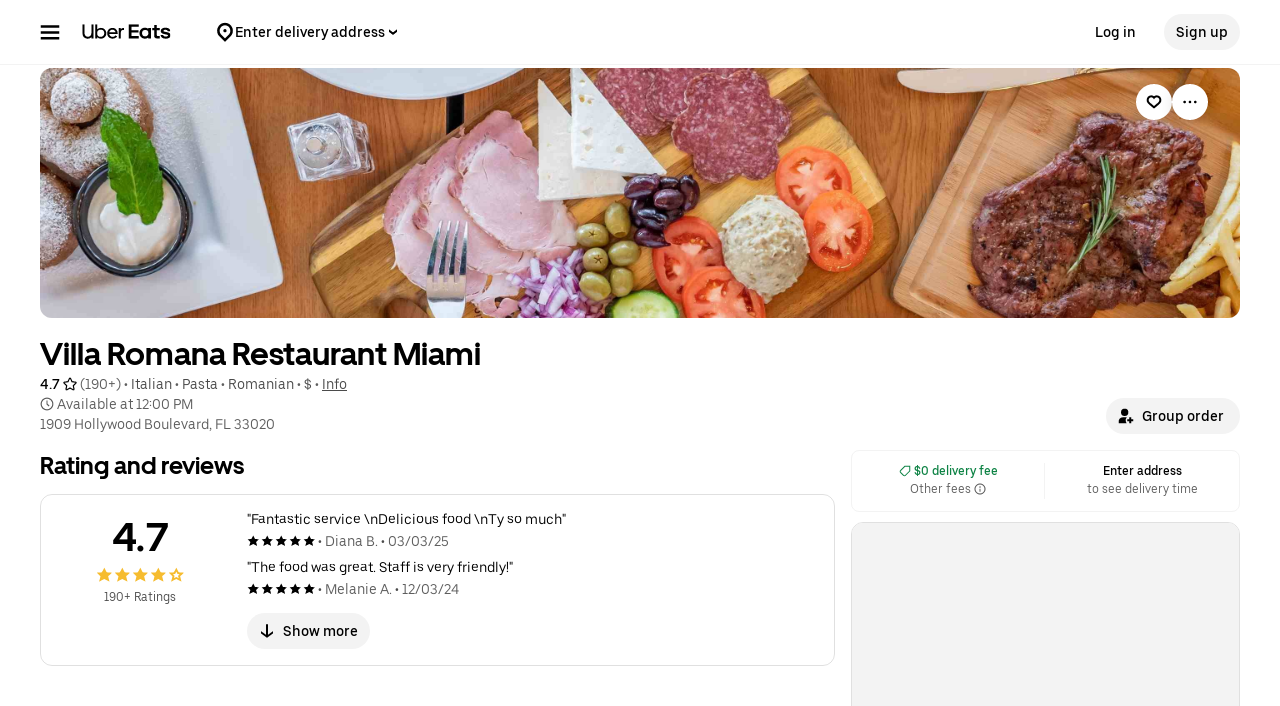

--- FILE ---
content_type: text/html; charset=utf-8
request_url: https://www.google.com/recaptcha/api2/anchor?ar=1&k=6LcP8akUAAAAAMkn2Bo434JdPoTEQpSk2lHODhi0&co=aHR0cHM6Ly93d3cudWJlcmVhdHMuY29tOjQ0Mw..&hl=en&v=PoyoqOPhxBO7pBk68S4YbpHZ&size=invisible&anchor-ms=20000&execute-ms=30000&cb=6ikekh2j7pus
body_size: 48756
content:
<!DOCTYPE HTML><html dir="ltr" lang="en"><head><meta http-equiv="Content-Type" content="text/html; charset=UTF-8">
<meta http-equiv="X-UA-Compatible" content="IE=edge">
<title>reCAPTCHA</title>
<style type="text/css">
/* cyrillic-ext */
@font-face {
  font-family: 'Roboto';
  font-style: normal;
  font-weight: 400;
  font-stretch: 100%;
  src: url(//fonts.gstatic.com/s/roboto/v48/KFO7CnqEu92Fr1ME7kSn66aGLdTylUAMa3GUBHMdazTgWw.woff2) format('woff2');
  unicode-range: U+0460-052F, U+1C80-1C8A, U+20B4, U+2DE0-2DFF, U+A640-A69F, U+FE2E-FE2F;
}
/* cyrillic */
@font-face {
  font-family: 'Roboto';
  font-style: normal;
  font-weight: 400;
  font-stretch: 100%;
  src: url(//fonts.gstatic.com/s/roboto/v48/KFO7CnqEu92Fr1ME7kSn66aGLdTylUAMa3iUBHMdazTgWw.woff2) format('woff2');
  unicode-range: U+0301, U+0400-045F, U+0490-0491, U+04B0-04B1, U+2116;
}
/* greek-ext */
@font-face {
  font-family: 'Roboto';
  font-style: normal;
  font-weight: 400;
  font-stretch: 100%;
  src: url(//fonts.gstatic.com/s/roboto/v48/KFO7CnqEu92Fr1ME7kSn66aGLdTylUAMa3CUBHMdazTgWw.woff2) format('woff2');
  unicode-range: U+1F00-1FFF;
}
/* greek */
@font-face {
  font-family: 'Roboto';
  font-style: normal;
  font-weight: 400;
  font-stretch: 100%;
  src: url(//fonts.gstatic.com/s/roboto/v48/KFO7CnqEu92Fr1ME7kSn66aGLdTylUAMa3-UBHMdazTgWw.woff2) format('woff2');
  unicode-range: U+0370-0377, U+037A-037F, U+0384-038A, U+038C, U+038E-03A1, U+03A3-03FF;
}
/* math */
@font-face {
  font-family: 'Roboto';
  font-style: normal;
  font-weight: 400;
  font-stretch: 100%;
  src: url(//fonts.gstatic.com/s/roboto/v48/KFO7CnqEu92Fr1ME7kSn66aGLdTylUAMawCUBHMdazTgWw.woff2) format('woff2');
  unicode-range: U+0302-0303, U+0305, U+0307-0308, U+0310, U+0312, U+0315, U+031A, U+0326-0327, U+032C, U+032F-0330, U+0332-0333, U+0338, U+033A, U+0346, U+034D, U+0391-03A1, U+03A3-03A9, U+03B1-03C9, U+03D1, U+03D5-03D6, U+03F0-03F1, U+03F4-03F5, U+2016-2017, U+2034-2038, U+203C, U+2040, U+2043, U+2047, U+2050, U+2057, U+205F, U+2070-2071, U+2074-208E, U+2090-209C, U+20D0-20DC, U+20E1, U+20E5-20EF, U+2100-2112, U+2114-2115, U+2117-2121, U+2123-214F, U+2190, U+2192, U+2194-21AE, U+21B0-21E5, U+21F1-21F2, U+21F4-2211, U+2213-2214, U+2216-22FF, U+2308-230B, U+2310, U+2319, U+231C-2321, U+2336-237A, U+237C, U+2395, U+239B-23B7, U+23D0, U+23DC-23E1, U+2474-2475, U+25AF, U+25B3, U+25B7, U+25BD, U+25C1, U+25CA, U+25CC, U+25FB, U+266D-266F, U+27C0-27FF, U+2900-2AFF, U+2B0E-2B11, U+2B30-2B4C, U+2BFE, U+3030, U+FF5B, U+FF5D, U+1D400-1D7FF, U+1EE00-1EEFF;
}
/* symbols */
@font-face {
  font-family: 'Roboto';
  font-style: normal;
  font-weight: 400;
  font-stretch: 100%;
  src: url(//fonts.gstatic.com/s/roboto/v48/KFO7CnqEu92Fr1ME7kSn66aGLdTylUAMaxKUBHMdazTgWw.woff2) format('woff2');
  unicode-range: U+0001-000C, U+000E-001F, U+007F-009F, U+20DD-20E0, U+20E2-20E4, U+2150-218F, U+2190, U+2192, U+2194-2199, U+21AF, U+21E6-21F0, U+21F3, U+2218-2219, U+2299, U+22C4-22C6, U+2300-243F, U+2440-244A, U+2460-24FF, U+25A0-27BF, U+2800-28FF, U+2921-2922, U+2981, U+29BF, U+29EB, U+2B00-2BFF, U+4DC0-4DFF, U+FFF9-FFFB, U+10140-1018E, U+10190-1019C, U+101A0, U+101D0-101FD, U+102E0-102FB, U+10E60-10E7E, U+1D2C0-1D2D3, U+1D2E0-1D37F, U+1F000-1F0FF, U+1F100-1F1AD, U+1F1E6-1F1FF, U+1F30D-1F30F, U+1F315, U+1F31C, U+1F31E, U+1F320-1F32C, U+1F336, U+1F378, U+1F37D, U+1F382, U+1F393-1F39F, U+1F3A7-1F3A8, U+1F3AC-1F3AF, U+1F3C2, U+1F3C4-1F3C6, U+1F3CA-1F3CE, U+1F3D4-1F3E0, U+1F3ED, U+1F3F1-1F3F3, U+1F3F5-1F3F7, U+1F408, U+1F415, U+1F41F, U+1F426, U+1F43F, U+1F441-1F442, U+1F444, U+1F446-1F449, U+1F44C-1F44E, U+1F453, U+1F46A, U+1F47D, U+1F4A3, U+1F4B0, U+1F4B3, U+1F4B9, U+1F4BB, U+1F4BF, U+1F4C8-1F4CB, U+1F4D6, U+1F4DA, U+1F4DF, U+1F4E3-1F4E6, U+1F4EA-1F4ED, U+1F4F7, U+1F4F9-1F4FB, U+1F4FD-1F4FE, U+1F503, U+1F507-1F50B, U+1F50D, U+1F512-1F513, U+1F53E-1F54A, U+1F54F-1F5FA, U+1F610, U+1F650-1F67F, U+1F687, U+1F68D, U+1F691, U+1F694, U+1F698, U+1F6AD, U+1F6B2, U+1F6B9-1F6BA, U+1F6BC, U+1F6C6-1F6CF, U+1F6D3-1F6D7, U+1F6E0-1F6EA, U+1F6F0-1F6F3, U+1F6F7-1F6FC, U+1F700-1F7FF, U+1F800-1F80B, U+1F810-1F847, U+1F850-1F859, U+1F860-1F887, U+1F890-1F8AD, U+1F8B0-1F8BB, U+1F8C0-1F8C1, U+1F900-1F90B, U+1F93B, U+1F946, U+1F984, U+1F996, U+1F9E9, U+1FA00-1FA6F, U+1FA70-1FA7C, U+1FA80-1FA89, U+1FA8F-1FAC6, U+1FACE-1FADC, U+1FADF-1FAE9, U+1FAF0-1FAF8, U+1FB00-1FBFF;
}
/* vietnamese */
@font-face {
  font-family: 'Roboto';
  font-style: normal;
  font-weight: 400;
  font-stretch: 100%;
  src: url(//fonts.gstatic.com/s/roboto/v48/KFO7CnqEu92Fr1ME7kSn66aGLdTylUAMa3OUBHMdazTgWw.woff2) format('woff2');
  unicode-range: U+0102-0103, U+0110-0111, U+0128-0129, U+0168-0169, U+01A0-01A1, U+01AF-01B0, U+0300-0301, U+0303-0304, U+0308-0309, U+0323, U+0329, U+1EA0-1EF9, U+20AB;
}
/* latin-ext */
@font-face {
  font-family: 'Roboto';
  font-style: normal;
  font-weight: 400;
  font-stretch: 100%;
  src: url(//fonts.gstatic.com/s/roboto/v48/KFO7CnqEu92Fr1ME7kSn66aGLdTylUAMa3KUBHMdazTgWw.woff2) format('woff2');
  unicode-range: U+0100-02BA, U+02BD-02C5, U+02C7-02CC, U+02CE-02D7, U+02DD-02FF, U+0304, U+0308, U+0329, U+1D00-1DBF, U+1E00-1E9F, U+1EF2-1EFF, U+2020, U+20A0-20AB, U+20AD-20C0, U+2113, U+2C60-2C7F, U+A720-A7FF;
}
/* latin */
@font-face {
  font-family: 'Roboto';
  font-style: normal;
  font-weight: 400;
  font-stretch: 100%;
  src: url(//fonts.gstatic.com/s/roboto/v48/KFO7CnqEu92Fr1ME7kSn66aGLdTylUAMa3yUBHMdazQ.woff2) format('woff2');
  unicode-range: U+0000-00FF, U+0131, U+0152-0153, U+02BB-02BC, U+02C6, U+02DA, U+02DC, U+0304, U+0308, U+0329, U+2000-206F, U+20AC, U+2122, U+2191, U+2193, U+2212, U+2215, U+FEFF, U+FFFD;
}
/* cyrillic-ext */
@font-face {
  font-family: 'Roboto';
  font-style: normal;
  font-weight: 500;
  font-stretch: 100%;
  src: url(//fonts.gstatic.com/s/roboto/v48/KFO7CnqEu92Fr1ME7kSn66aGLdTylUAMa3GUBHMdazTgWw.woff2) format('woff2');
  unicode-range: U+0460-052F, U+1C80-1C8A, U+20B4, U+2DE0-2DFF, U+A640-A69F, U+FE2E-FE2F;
}
/* cyrillic */
@font-face {
  font-family: 'Roboto';
  font-style: normal;
  font-weight: 500;
  font-stretch: 100%;
  src: url(//fonts.gstatic.com/s/roboto/v48/KFO7CnqEu92Fr1ME7kSn66aGLdTylUAMa3iUBHMdazTgWw.woff2) format('woff2');
  unicode-range: U+0301, U+0400-045F, U+0490-0491, U+04B0-04B1, U+2116;
}
/* greek-ext */
@font-face {
  font-family: 'Roboto';
  font-style: normal;
  font-weight: 500;
  font-stretch: 100%;
  src: url(//fonts.gstatic.com/s/roboto/v48/KFO7CnqEu92Fr1ME7kSn66aGLdTylUAMa3CUBHMdazTgWw.woff2) format('woff2');
  unicode-range: U+1F00-1FFF;
}
/* greek */
@font-face {
  font-family: 'Roboto';
  font-style: normal;
  font-weight: 500;
  font-stretch: 100%;
  src: url(//fonts.gstatic.com/s/roboto/v48/KFO7CnqEu92Fr1ME7kSn66aGLdTylUAMa3-UBHMdazTgWw.woff2) format('woff2');
  unicode-range: U+0370-0377, U+037A-037F, U+0384-038A, U+038C, U+038E-03A1, U+03A3-03FF;
}
/* math */
@font-face {
  font-family: 'Roboto';
  font-style: normal;
  font-weight: 500;
  font-stretch: 100%;
  src: url(//fonts.gstatic.com/s/roboto/v48/KFO7CnqEu92Fr1ME7kSn66aGLdTylUAMawCUBHMdazTgWw.woff2) format('woff2');
  unicode-range: U+0302-0303, U+0305, U+0307-0308, U+0310, U+0312, U+0315, U+031A, U+0326-0327, U+032C, U+032F-0330, U+0332-0333, U+0338, U+033A, U+0346, U+034D, U+0391-03A1, U+03A3-03A9, U+03B1-03C9, U+03D1, U+03D5-03D6, U+03F0-03F1, U+03F4-03F5, U+2016-2017, U+2034-2038, U+203C, U+2040, U+2043, U+2047, U+2050, U+2057, U+205F, U+2070-2071, U+2074-208E, U+2090-209C, U+20D0-20DC, U+20E1, U+20E5-20EF, U+2100-2112, U+2114-2115, U+2117-2121, U+2123-214F, U+2190, U+2192, U+2194-21AE, U+21B0-21E5, U+21F1-21F2, U+21F4-2211, U+2213-2214, U+2216-22FF, U+2308-230B, U+2310, U+2319, U+231C-2321, U+2336-237A, U+237C, U+2395, U+239B-23B7, U+23D0, U+23DC-23E1, U+2474-2475, U+25AF, U+25B3, U+25B7, U+25BD, U+25C1, U+25CA, U+25CC, U+25FB, U+266D-266F, U+27C0-27FF, U+2900-2AFF, U+2B0E-2B11, U+2B30-2B4C, U+2BFE, U+3030, U+FF5B, U+FF5D, U+1D400-1D7FF, U+1EE00-1EEFF;
}
/* symbols */
@font-face {
  font-family: 'Roboto';
  font-style: normal;
  font-weight: 500;
  font-stretch: 100%;
  src: url(//fonts.gstatic.com/s/roboto/v48/KFO7CnqEu92Fr1ME7kSn66aGLdTylUAMaxKUBHMdazTgWw.woff2) format('woff2');
  unicode-range: U+0001-000C, U+000E-001F, U+007F-009F, U+20DD-20E0, U+20E2-20E4, U+2150-218F, U+2190, U+2192, U+2194-2199, U+21AF, U+21E6-21F0, U+21F3, U+2218-2219, U+2299, U+22C4-22C6, U+2300-243F, U+2440-244A, U+2460-24FF, U+25A0-27BF, U+2800-28FF, U+2921-2922, U+2981, U+29BF, U+29EB, U+2B00-2BFF, U+4DC0-4DFF, U+FFF9-FFFB, U+10140-1018E, U+10190-1019C, U+101A0, U+101D0-101FD, U+102E0-102FB, U+10E60-10E7E, U+1D2C0-1D2D3, U+1D2E0-1D37F, U+1F000-1F0FF, U+1F100-1F1AD, U+1F1E6-1F1FF, U+1F30D-1F30F, U+1F315, U+1F31C, U+1F31E, U+1F320-1F32C, U+1F336, U+1F378, U+1F37D, U+1F382, U+1F393-1F39F, U+1F3A7-1F3A8, U+1F3AC-1F3AF, U+1F3C2, U+1F3C4-1F3C6, U+1F3CA-1F3CE, U+1F3D4-1F3E0, U+1F3ED, U+1F3F1-1F3F3, U+1F3F5-1F3F7, U+1F408, U+1F415, U+1F41F, U+1F426, U+1F43F, U+1F441-1F442, U+1F444, U+1F446-1F449, U+1F44C-1F44E, U+1F453, U+1F46A, U+1F47D, U+1F4A3, U+1F4B0, U+1F4B3, U+1F4B9, U+1F4BB, U+1F4BF, U+1F4C8-1F4CB, U+1F4D6, U+1F4DA, U+1F4DF, U+1F4E3-1F4E6, U+1F4EA-1F4ED, U+1F4F7, U+1F4F9-1F4FB, U+1F4FD-1F4FE, U+1F503, U+1F507-1F50B, U+1F50D, U+1F512-1F513, U+1F53E-1F54A, U+1F54F-1F5FA, U+1F610, U+1F650-1F67F, U+1F687, U+1F68D, U+1F691, U+1F694, U+1F698, U+1F6AD, U+1F6B2, U+1F6B9-1F6BA, U+1F6BC, U+1F6C6-1F6CF, U+1F6D3-1F6D7, U+1F6E0-1F6EA, U+1F6F0-1F6F3, U+1F6F7-1F6FC, U+1F700-1F7FF, U+1F800-1F80B, U+1F810-1F847, U+1F850-1F859, U+1F860-1F887, U+1F890-1F8AD, U+1F8B0-1F8BB, U+1F8C0-1F8C1, U+1F900-1F90B, U+1F93B, U+1F946, U+1F984, U+1F996, U+1F9E9, U+1FA00-1FA6F, U+1FA70-1FA7C, U+1FA80-1FA89, U+1FA8F-1FAC6, U+1FACE-1FADC, U+1FADF-1FAE9, U+1FAF0-1FAF8, U+1FB00-1FBFF;
}
/* vietnamese */
@font-face {
  font-family: 'Roboto';
  font-style: normal;
  font-weight: 500;
  font-stretch: 100%;
  src: url(//fonts.gstatic.com/s/roboto/v48/KFO7CnqEu92Fr1ME7kSn66aGLdTylUAMa3OUBHMdazTgWw.woff2) format('woff2');
  unicode-range: U+0102-0103, U+0110-0111, U+0128-0129, U+0168-0169, U+01A0-01A1, U+01AF-01B0, U+0300-0301, U+0303-0304, U+0308-0309, U+0323, U+0329, U+1EA0-1EF9, U+20AB;
}
/* latin-ext */
@font-face {
  font-family: 'Roboto';
  font-style: normal;
  font-weight: 500;
  font-stretch: 100%;
  src: url(//fonts.gstatic.com/s/roboto/v48/KFO7CnqEu92Fr1ME7kSn66aGLdTylUAMa3KUBHMdazTgWw.woff2) format('woff2');
  unicode-range: U+0100-02BA, U+02BD-02C5, U+02C7-02CC, U+02CE-02D7, U+02DD-02FF, U+0304, U+0308, U+0329, U+1D00-1DBF, U+1E00-1E9F, U+1EF2-1EFF, U+2020, U+20A0-20AB, U+20AD-20C0, U+2113, U+2C60-2C7F, U+A720-A7FF;
}
/* latin */
@font-face {
  font-family: 'Roboto';
  font-style: normal;
  font-weight: 500;
  font-stretch: 100%;
  src: url(//fonts.gstatic.com/s/roboto/v48/KFO7CnqEu92Fr1ME7kSn66aGLdTylUAMa3yUBHMdazQ.woff2) format('woff2');
  unicode-range: U+0000-00FF, U+0131, U+0152-0153, U+02BB-02BC, U+02C6, U+02DA, U+02DC, U+0304, U+0308, U+0329, U+2000-206F, U+20AC, U+2122, U+2191, U+2193, U+2212, U+2215, U+FEFF, U+FFFD;
}
/* cyrillic-ext */
@font-face {
  font-family: 'Roboto';
  font-style: normal;
  font-weight: 900;
  font-stretch: 100%;
  src: url(//fonts.gstatic.com/s/roboto/v48/KFO7CnqEu92Fr1ME7kSn66aGLdTylUAMa3GUBHMdazTgWw.woff2) format('woff2');
  unicode-range: U+0460-052F, U+1C80-1C8A, U+20B4, U+2DE0-2DFF, U+A640-A69F, U+FE2E-FE2F;
}
/* cyrillic */
@font-face {
  font-family: 'Roboto';
  font-style: normal;
  font-weight: 900;
  font-stretch: 100%;
  src: url(//fonts.gstatic.com/s/roboto/v48/KFO7CnqEu92Fr1ME7kSn66aGLdTylUAMa3iUBHMdazTgWw.woff2) format('woff2');
  unicode-range: U+0301, U+0400-045F, U+0490-0491, U+04B0-04B1, U+2116;
}
/* greek-ext */
@font-face {
  font-family: 'Roboto';
  font-style: normal;
  font-weight: 900;
  font-stretch: 100%;
  src: url(//fonts.gstatic.com/s/roboto/v48/KFO7CnqEu92Fr1ME7kSn66aGLdTylUAMa3CUBHMdazTgWw.woff2) format('woff2');
  unicode-range: U+1F00-1FFF;
}
/* greek */
@font-face {
  font-family: 'Roboto';
  font-style: normal;
  font-weight: 900;
  font-stretch: 100%;
  src: url(//fonts.gstatic.com/s/roboto/v48/KFO7CnqEu92Fr1ME7kSn66aGLdTylUAMa3-UBHMdazTgWw.woff2) format('woff2');
  unicode-range: U+0370-0377, U+037A-037F, U+0384-038A, U+038C, U+038E-03A1, U+03A3-03FF;
}
/* math */
@font-face {
  font-family: 'Roboto';
  font-style: normal;
  font-weight: 900;
  font-stretch: 100%;
  src: url(//fonts.gstatic.com/s/roboto/v48/KFO7CnqEu92Fr1ME7kSn66aGLdTylUAMawCUBHMdazTgWw.woff2) format('woff2');
  unicode-range: U+0302-0303, U+0305, U+0307-0308, U+0310, U+0312, U+0315, U+031A, U+0326-0327, U+032C, U+032F-0330, U+0332-0333, U+0338, U+033A, U+0346, U+034D, U+0391-03A1, U+03A3-03A9, U+03B1-03C9, U+03D1, U+03D5-03D6, U+03F0-03F1, U+03F4-03F5, U+2016-2017, U+2034-2038, U+203C, U+2040, U+2043, U+2047, U+2050, U+2057, U+205F, U+2070-2071, U+2074-208E, U+2090-209C, U+20D0-20DC, U+20E1, U+20E5-20EF, U+2100-2112, U+2114-2115, U+2117-2121, U+2123-214F, U+2190, U+2192, U+2194-21AE, U+21B0-21E5, U+21F1-21F2, U+21F4-2211, U+2213-2214, U+2216-22FF, U+2308-230B, U+2310, U+2319, U+231C-2321, U+2336-237A, U+237C, U+2395, U+239B-23B7, U+23D0, U+23DC-23E1, U+2474-2475, U+25AF, U+25B3, U+25B7, U+25BD, U+25C1, U+25CA, U+25CC, U+25FB, U+266D-266F, U+27C0-27FF, U+2900-2AFF, U+2B0E-2B11, U+2B30-2B4C, U+2BFE, U+3030, U+FF5B, U+FF5D, U+1D400-1D7FF, U+1EE00-1EEFF;
}
/* symbols */
@font-face {
  font-family: 'Roboto';
  font-style: normal;
  font-weight: 900;
  font-stretch: 100%;
  src: url(//fonts.gstatic.com/s/roboto/v48/KFO7CnqEu92Fr1ME7kSn66aGLdTylUAMaxKUBHMdazTgWw.woff2) format('woff2');
  unicode-range: U+0001-000C, U+000E-001F, U+007F-009F, U+20DD-20E0, U+20E2-20E4, U+2150-218F, U+2190, U+2192, U+2194-2199, U+21AF, U+21E6-21F0, U+21F3, U+2218-2219, U+2299, U+22C4-22C6, U+2300-243F, U+2440-244A, U+2460-24FF, U+25A0-27BF, U+2800-28FF, U+2921-2922, U+2981, U+29BF, U+29EB, U+2B00-2BFF, U+4DC0-4DFF, U+FFF9-FFFB, U+10140-1018E, U+10190-1019C, U+101A0, U+101D0-101FD, U+102E0-102FB, U+10E60-10E7E, U+1D2C0-1D2D3, U+1D2E0-1D37F, U+1F000-1F0FF, U+1F100-1F1AD, U+1F1E6-1F1FF, U+1F30D-1F30F, U+1F315, U+1F31C, U+1F31E, U+1F320-1F32C, U+1F336, U+1F378, U+1F37D, U+1F382, U+1F393-1F39F, U+1F3A7-1F3A8, U+1F3AC-1F3AF, U+1F3C2, U+1F3C4-1F3C6, U+1F3CA-1F3CE, U+1F3D4-1F3E0, U+1F3ED, U+1F3F1-1F3F3, U+1F3F5-1F3F7, U+1F408, U+1F415, U+1F41F, U+1F426, U+1F43F, U+1F441-1F442, U+1F444, U+1F446-1F449, U+1F44C-1F44E, U+1F453, U+1F46A, U+1F47D, U+1F4A3, U+1F4B0, U+1F4B3, U+1F4B9, U+1F4BB, U+1F4BF, U+1F4C8-1F4CB, U+1F4D6, U+1F4DA, U+1F4DF, U+1F4E3-1F4E6, U+1F4EA-1F4ED, U+1F4F7, U+1F4F9-1F4FB, U+1F4FD-1F4FE, U+1F503, U+1F507-1F50B, U+1F50D, U+1F512-1F513, U+1F53E-1F54A, U+1F54F-1F5FA, U+1F610, U+1F650-1F67F, U+1F687, U+1F68D, U+1F691, U+1F694, U+1F698, U+1F6AD, U+1F6B2, U+1F6B9-1F6BA, U+1F6BC, U+1F6C6-1F6CF, U+1F6D3-1F6D7, U+1F6E0-1F6EA, U+1F6F0-1F6F3, U+1F6F7-1F6FC, U+1F700-1F7FF, U+1F800-1F80B, U+1F810-1F847, U+1F850-1F859, U+1F860-1F887, U+1F890-1F8AD, U+1F8B0-1F8BB, U+1F8C0-1F8C1, U+1F900-1F90B, U+1F93B, U+1F946, U+1F984, U+1F996, U+1F9E9, U+1FA00-1FA6F, U+1FA70-1FA7C, U+1FA80-1FA89, U+1FA8F-1FAC6, U+1FACE-1FADC, U+1FADF-1FAE9, U+1FAF0-1FAF8, U+1FB00-1FBFF;
}
/* vietnamese */
@font-face {
  font-family: 'Roboto';
  font-style: normal;
  font-weight: 900;
  font-stretch: 100%;
  src: url(//fonts.gstatic.com/s/roboto/v48/KFO7CnqEu92Fr1ME7kSn66aGLdTylUAMa3OUBHMdazTgWw.woff2) format('woff2');
  unicode-range: U+0102-0103, U+0110-0111, U+0128-0129, U+0168-0169, U+01A0-01A1, U+01AF-01B0, U+0300-0301, U+0303-0304, U+0308-0309, U+0323, U+0329, U+1EA0-1EF9, U+20AB;
}
/* latin-ext */
@font-face {
  font-family: 'Roboto';
  font-style: normal;
  font-weight: 900;
  font-stretch: 100%;
  src: url(//fonts.gstatic.com/s/roboto/v48/KFO7CnqEu92Fr1ME7kSn66aGLdTylUAMa3KUBHMdazTgWw.woff2) format('woff2');
  unicode-range: U+0100-02BA, U+02BD-02C5, U+02C7-02CC, U+02CE-02D7, U+02DD-02FF, U+0304, U+0308, U+0329, U+1D00-1DBF, U+1E00-1E9F, U+1EF2-1EFF, U+2020, U+20A0-20AB, U+20AD-20C0, U+2113, U+2C60-2C7F, U+A720-A7FF;
}
/* latin */
@font-face {
  font-family: 'Roboto';
  font-style: normal;
  font-weight: 900;
  font-stretch: 100%;
  src: url(//fonts.gstatic.com/s/roboto/v48/KFO7CnqEu92Fr1ME7kSn66aGLdTylUAMa3yUBHMdazQ.woff2) format('woff2');
  unicode-range: U+0000-00FF, U+0131, U+0152-0153, U+02BB-02BC, U+02C6, U+02DA, U+02DC, U+0304, U+0308, U+0329, U+2000-206F, U+20AC, U+2122, U+2191, U+2193, U+2212, U+2215, U+FEFF, U+FFFD;
}

</style>
<link rel="stylesheet" type="text/css" href="https://www.gstatic.com/recaptcha/releases/PoyoqOPhxBO7pBk68S4YbpHZ/styles__ltr.css">
<script nonce="PRUKShSvoxUua0ULu6es0A" type="text/javascript">window['__recaptcha_api'] = 'https://www.google.com/recaptcha/api2/';</script>
<script type="text/javascript" src="https://www.gstatic.com/recaptcha/releases/PoyoqOPhxBO7pBk68S4YbpHZ/recaptcha__en.js" nonce="PRUKShSvoxUua0ULu6es0A">
      
    </script></head>
<body><div id="rc-anchor-alert" class="rc-anchor-alert"></div>
<input type="hidden" id="recaptcha-token" value="[base64]">
<script type="text/javascript" nonce="PRUKShSvoxUua0ULu6es0A">
      recaptcha.anchor.Main.init("[\x22ainput\x22,[\x22bgdata\x22,\x22\x22,\[base64]/[base64]/[base64]/ZyhXLGgpOnEoW04sMjEsbF0sVywwKSxoKSxmYWxzZSxmYWxzZSl9Y2F0Y2goayl7RygzNTgsVyk/[base64]/[base64]/[base64]/[base64]/[base64]/[base64]/[base64]/bmV3IEJbT10oRFswXSk6dz09Mj9uZXcgQltPXShEWzBdLERbMV0pOnc9PTM/bmV3IEJbT10oRFswXSxEWzFdLERbMl0pOnc9PTQ/[base64]/[base64]/[base64]/[base64]/[base64]\\u003d\x22,\[base64]\\u003d\\u003d\x22,\x22Q3AKTsO9w40aEmxHwpd/w5kmMlwJwr7Cul/DjVgOR8KwawnCusOeHk5yCH3Dt8OawoXCqRQEW8O0w6TCpxlQFVnDrzLDlX8BwpF3IsK7w63Cm8KbNCEWw4LCjwzCkBN2wpE/w5LCj0wObhMcwqLCkMKUEMKcAgrCjUrDnsKWwozDqG5/[base64]/DU3Dth/CmcKzZhrDisOVwrjCrRojQMOuZsOtw7AjXcO+w6/CpDUbw57ClsOMFCPDvTXCg8KTw4XDtRDDlkUoR8KKOCzDnWDCusO0w7EabcK7bQU2TcK1w7PClwrDg8KCCMOlw7nDrcKPwqANQj/[base64]/wonCgsKCw4LDp8KewqU7wq3DhgoiwocYCRZCbcK/w4XDoSLCmAjClz9/[base64]/w6xgfMORw7nCiXnDhsOdw6PCkcKiw77CqMKSw7XCuMO2w6HDmB1nUGtGfMKgwo4aRUzCnTDDhQbCg8KRLsKmw70sWMKvEsKNd8KQcGlRO8OIAlp2LxTCviXDpDJgLcO/w6TDvsOKw7YeKHLDkFIBwpHCgzjCsWV+wp/[base64]/DnMOmw4lRw6wCPsOAEcKSVsKYBzPDtEnCtMOeK0NRw6lqwqYww5/Dq2MPVn9gNsOdw5dvXHLCncKAUsKTGMKRwohAw4/DoiPCr1nCpw7DssKyB8KnKXpVKDNeYMKHRsOwM8OWEVE1wpDChXDDocOzcsKowp/Ch8Opwqs4FsKUwrXCixDCnMKRwo/CmiNOwr5Dw5jCrsKPw4DClm7DtCU2wo3Cm8Krw7Q5wrbDnBkrwrjCsFxjZ8KyY8Oawpcqw4Few6bChMOiACt3w5pqw5nCu0jDpVPDjmHDuGomw5lfb8ODaVfDtCwqZVAhb8KxwrHCqzpAw4fDhcOLw7TDjnUIC1Row5TDmnDDqW0/KC9pe8K0wpgxdcOywqDDsj8qaMOmwrnCg8KvaMONKcOIwoAAR8OuHFIWecOiw53CrcKKwrV5w7UyWXzCkX/Dp8Kow4bDrMO9CzlQfUIvKEXCh2PDljbClihpwpbCrknDozTCuMK2w7gYwr4uKW9lHMODw6vDhT8XwpXDpgBvwq7CoWssw5UUw7F7w68mwp7CpMOPLMOKw5dCI1o7w4rChl7Cr8K1QlofwovCpjp9BcKnBg07Bj4YLMOxwp7Cs8KJYcKkwr/Dm0XDpAPCoyMqw5/CqALDrhjDosOYeVY+wq3DiBnDlhHCqcKsVhE0WsK7w5R1JQzDjsKAw5rCi8OQU8OFwp5wShgwaSDChX/CmsOoTcOMQWLDrDFcNsKkw49xw6RFw7nCtcOlwqTDncKaH8O5fkvDpsOKworClUJnwrUwW8Knw6NKQcO7NnDDjVTCpXcqA8KmK13DpMKtwofCmDvDpRfCosKhQzBqwpXChX3Cml/CqiVXL8KEGcO3Jl3DisKnwqzDv8KGfSfCt1AZC8OjFMONwqdcw7zCscONGsKFw4bCqyvChCXCnEcfcMKLcRUEw77CtyBkY8OWwrbCr3zDmx8+woZcwpgXCGXCqUjDim/DriXDhHTDtxPCksO2wpIzw6B2w4jCrEhgwpt1wpDCmFvCncK9w77DlsOLYMOawp5PIzdLwp7ClMOzw7Qxw7/CksKfMzvDiDbDgXDDmsO1UcOLw6B7w5ZxwppLw68uw6k/w7rDscKEY8OawrjDpsKCZcKfZcKBN8KhJcO3w6rCiVopw4wbwrUbwqvDqVHDoEXCtirDiEXDiSjCvBg+X1MJwrfCgx/[base64]/CscOYw74yHwTCghBywrgUw4MJGHrDgMO5w7RvDHfDgMKhV3bDl0IVw6HChzzCqhLDnRQ6wqvDqhXDv0diDmViw5fCkyXCkMKceRY3WcOLBQbCmsOhw67DjQbCqMKAZkNtw4Zjwp9zcybCty/Dk8OQw4MHw6rCgDfDmF1ZwoTDnRtbLE0Wwr8FwqjDg8OAw690w7lBbsOTc1wbIxNub3fCqsKPw6ERwpAbw4nDlsOyPsKbcMKXBmLCq3LDsMOYYRoaKmNNw5gOGnnDn8K9XcKxwqXDuFXClcKNwqDDr8KIw5bDlw/ChsKMcmPDg8Kfwo7CssKnw6jDjcOkOi/CoinDhMKbw7HDgMO/ecK+w6bDmkUSLD0ZBsOod0t3E8O3R8OOBFl+wp/CrMOjMMKEXkUbwq3Dn0srwpwSAsKQwofCq2sNw5okCMKpw6jCp8OHw7LCgsK6JMK9exJkDgHDuMOYw7g6w4lyRFF9wrnDs3bDuMOtw5rCpsOHw7vCpcOIwpQmYcKtYAbCj3LDksO/wrxAQcO8OFTCqHTDncOrw7vCicKhdznDkcOTJCPCo1IGWsOTwqbDqMKOw5EVIkpVcULCpsKEw5UzXcO/OkzDiMKhSGDCgsO2wrtIRsKcO8KCcsKaLMK7w7ZdwqjClDYcwrljwq3DnTBqwpzCsiA/[base64]/wrvCvU4Uwqola2PCosOmw5nCjhLCmkPDr3EEwqjDvsK4w4Ijw5o/Zg7CjcKGw7XClcOQQcOeRMOxwplLw7AUdxzDkMKlwrLCkgg2ZG/CmMOKeMKGw5kEwo3CiU1dEsOyMMKZMkzCnG4YFCXDil/[base64]/CikLDm8KIw5rCj8Ogw57Cs8OySMKwwq3DtDTCmQ7Do0YCwq7Ds8KNTMKgKcKyTVofwpMywq0pbjzCnyRUw5zDkBnCr0F0woDDkB3DuEAAw6DDoyUkw5k5w4vDihbCnDsdw5rCtSBPTHd/[base64]/ClcKTb8K8ECdXTxsTw67Dk8KHw4rCjWdZSSTDiRpiIsKDcVtbVB/DlWzDjScAwoZgwo0jRMK5wrYvw6kfwrdGWMO5TmEfMyPCkljCpBsjeRNkRj7DisOvw7I2w6PDlcOCw7dBwq3CqMK1ExlewojCpxHDr1BkbsOxVsKYwpTCmMKkw7DCqcOzf3nDqsOYa1vDiD5sZUdIwot4wpM2w4PClMKkwo/[base64]/wrDDlcODw4cNwo4GMnvDjcKkwrLDm0jCscOWasKrw4XClcK2WcKIJ8OtXDDCosKiS3rDkcKOHcOGQEnCgsOWTcOIw7p7UcKZw7nCg39bwqchbBcDwoPCqk3DjcOawr3DqsKkPS1zw7LDtcO/[base64]/DpsKbd18fah4UHw3CqMOiI8OLw7V/PMKdwp1qN2DClAjCjW3DmFXDrsO3FhTCocO3OcKEw7E8c8KhOzXCnMOUNi0TXMKlJwB0w450esKzfg3DusOCwqvCkhFxBcKzTTJgwrlKw7LDl8OeBsO+A8OOw7pCw4/Ck8Kxw63CoXcUAcOzwpRfwr/DrXwXw4LDlh/Cs8KGwoAfwrzDmhHDqjRgw4BHVcKtw7HDkkbDk8KlwpTDrMOYw6owKsOBwo9iI8K4UcO2U8KLwqLDlyNlw6lNdU8tVWE5VxHDvMKxN1rDt8O1YMK0w4XCgADCicKqVw4BLcO+XDcxZsOcPhvDigULGcKnw4zCr8KtEQvDsXnDs8KEwqLCn8KKIsKcw7bCpS/CoMKLw4xlwoMIIArChBsLwr8/wrcYJUxSw6vCksOvNcKdV0jDuHQ0wonDh8OEw5rDrm12w6jCk8KtB8KTbj4AaUnDuSZRa8KEwozDmEMuchtlXzPDj2/Dlx8XwpobMF/CtDfDpHZrIcOsw6TCrDXDmsOZH0JDw6RFI2lFwqLDu8OAw7svwrM7w71NwobDlRU0bknDkUAxMMKCAsKLwr/DomLCkjTCuHomUMKrwqVOCD3Cj8O3wp3ChCDCncO7w6HDrGxLLibDghzDvsKlwpNyw47Cs1NywrPDuGUrw5rDo2QhNsOea8KIO8K+wrxFw7LDmMOzDmXDlTHDuzHCnWzDnFnDvETDqgnCr8KBLcORGsKaI8OdQmLCtyJMworDhEIQFHtHIAzDhUnCuD/CjMOMU3pGw6drw6sMwoTCv8OlZGkuw57CncOgwqLDhMKdwpzDg8OZQAPChhk3VcKnwpHDkRoSwo5dNnDCpCA2w6DCu8KvOA/Cj8KEOsKDw57DvT8uH8O+woHCpiFYH8Ouw68fw6JCw43DpRPDtRsKE8OTw4MFw68cw6gcfsKydjbDn8Opw5UQQ8Kza8KNJ07DjMKaLz8Bw6A/wojClcKxX2jCtcOnQcO2asKpPsO8WMKCa8Oxwp/CoVZRwpF2JMO+csKPwrxZw5MJbcKgacKBfMK1AMOfw6FjDXvCqlbDrcOww7rDssO3O8O/[base64]/Cs8Otw5vDrMKtOMKkw43Cn0Avw7UnRisRw6YtH8O6fSVPw58YwqfCvEc0w6XDg8KgHjdwVRzCizPCj8KIworCicKlwqJVG2VNwonDpSbCgMKQBEB8woXCucKYw70HEmwYw73DokfCgsKMwpg8Q8K1YMK9wr/DoW3Dl8OCwoltwro/B8Kvw7ARTsKMw5DCscKjwq3CmWfDmsKQwqpEwqNtwqtOacKfw491wrXCjTRTKnvDk8OWw7UJZQY/w5rDgRLCncO/[base64]/CiMKvw43Dk2oJVsOhw7tew48lwpstTjpBfwgIw63CqSoCPsOWwrYHwp07wq/ChsOcworCj3ccw48uwqQNMlR1w7cBwrgUw7rCtRwdw4jDt8O9w4FeXcOzc8OUw5A8woXChDLDuMO2w4/[base64]/QWcEwqXDtmdwwqDDgcKEw6nCksOfKWLCgCjDgSDDsTFKH8O/BS4lwqDCsMOeEsKLF09TbMKZw4FPw7DDisONbsKefEzDn0/CvsKUMMOTAMKdw4Qjw7HClC59V8KSw69KwrZswo96w59Sw7MxwoTDhsKtf1TCnV0uVwfCpmnCsCRrRSoMwqAtw4jDtsKHwpAWBMOvE2clY8O4FsK0CcK5wpQ/wr9va8OlCmhpwpHCt8OGwoTDvTR0SGPCkBpYJMKCS0TCsVjDr1DDv8KrXcOkwo/Cm8OJc8OPcFjCpsOmwqZdw4AJYsOTwqnDjRfClsKXZilDwq5Dw67CihzDmnvCih9Yw6BBfRXDvsOGwr7DrsONVMOiwqvDpQHDnjouUwjCuUh3awAjwq/CucObOsKZw7UMw6jDnnrCh8OFWGrDpMORwoLCskgyw7BtwrDCv2HDrMKSwq4hwowzEVHDjgfDiMK8w7cvwofCgcOcwpDCo8K9JD40wqPDgEZPJ1jCr8KvGMO7P8KhwplnRcK7LMKQwqEXBFd/BCMkwoDDrl/ClnQfLcOgaG3DksKPFU7DqsKaLMOpw4FXA0TCiDZqcB7DpEhwwodeworDumQiw4saAsKTSUo+NcKVw5UDwpx0SCliLcOdw6g3asKdf8KNe8ORIgnDp8O6w7NYw7fDlcODw4HDl8OebArDmcK2JMOcHcKFH1/[base64]/DkCzCmBbDgsKLAcOpwooccQDCqUXDsifCpBzDvB8awo9Iwrxpw6LClSzDtjvCr8OcQynCkyTDkcKYfMKZKDQPNU3DhW4SwojCsMKmw4TCi8OCwqfCrxPCgHPDgFLDhCbCiMKgRsKdw5AKwq1ma0spwrLCrktQw6IgKkBlwp1zXsOWGQbCkg1Gw7wGOcOiD8Kxw6cvw5/Cu8KrY8OkHsKDGEMZwqzDkcOcf3N+ccKmwqEOwonDqQPDq1/Dm8OBwoUYYkQLI3dqwrhiwph7w5hZw5t6C000MWTCqw0ewpRDwowwwqPCu8OvwrfDuTrCi8OjEDzCl2vDg8KTwqw7wrosfmHCtsKVRl9ZR25vSBDDu1x2w4fDqcOAfcO4VcKgBQAWw51hwqHDjMOKwp90O8OjwrRsUMOtw5BLw4kvLBMhw5XCgsOOwo/CuMOkXMOsw5M1wqvDvcOvw7NDwqkAwo7DiVoJcBjDo8OHRMK1w7QeQ8KXDsOoaHfDtMOCC2MYwobCqsKBb8KBOkXDhUzCncKnd8OkFMODBMK3w40Tw7LDkBB7w74iTsOlw53DnsKudQk/w4jCn8OlcMOPKUEgw4VnesOYwqRXAMKyOsONwr8Tw4TCi3weK8K7EcKMD2/DtsO5YMOQw5rCjA88MHBmGX4pRC9iw77DiQV0cMOFw6HDk8OOwpzDjsKJTcOawq3Dl8Opw6bDnwRsd8OaNF3DrsOSw5gTw4HDi8OtJ8KeZD7DhQLCiE0ww4HCmcKkwqN4ajJ5JMOTLw/[base64]/DusKuanTCuy8uw7FcMhA1ESx7w7PDncOHw7vCrMKsw4jDsV/ClGBCPsOQwr1zFsKIa2DDolZZwqfDrsKKw5/DncOKw5fDnSLCjCHDsMOHwpV2wrHCmcO2Wj5wbcKnw6rDqi/DsgLCmEPCk8KmBU9ZCh5dZ0lnwqEEwoIIw7rCnMKLwrRBw6TDunrCj3fDnz4bL8KUMEVxW8KFF8O3wqPDtsKDVWtYw7/[base64]/CucOqGsOze8OIwrTDqsKmXVxkbE3CjWkhE8O5fMK5bzE7XDYJwqhTwo3CscKQWyAZSMKTwrvDmMOkKMOrwrHDp8KMHV3DtX96w64kW01vw4VIw7zDh8KJVsKkdAkGZcK9wpArOEBtezvDr8OFw60Nwp/DqBjCnA0ySyR2wrx5w7PDpMK6wrZuwrvDqgrDs8O/OMOfwqnDncO2D0jDikTCv8K3woIvZlAfw4ojw715w6XCsSXDuiNyesO7XQ0NwpvCrxPDg8K0L8KPUcO/NMKdwozCusKTw798GTxww5bCs8Olw4TDl8K5w4gkYsKdT8KOwqtYw5nDkWbCucKsw6/Cm1PDhGAkbi/DqsOPw5szwpjCnk7CqsO1JMKQHcK/wrvDt8O7w7J0w4zCvB/Dq8Ktw4DCjzPCh8O2K8K/[base64]/[base64]/[base64]/CocKxwoJrw7LCp8K3GUzDssKVYibCpcKbVD/CjwLDnsODJBXDrD/Di8ORwp5zFcOzHcKwcMKLXhLDksOIFMK9FsK1GsKxwr/CkcO+QytCwpjCl8OYWRXCs8OKP8O5fsO1wrRMwr1NScKWw4PDl8OmTcOlPQrCjhvClcORwrIEwqd0w5Z5w6/DqVvDvUnCsj3CphzDqcO/cMOrwozChMOmw77DmsOyw5bDtW8kJ8OIaGjCtCI0w4XClE1Sw6RsEX3ClTDCllPCicOCR8OCJ8KAcMOqbjx/[base64]/[base64]/DlcKuw5cVwq/CjsKZwrE0wqYEw6TCgF/DlcKGEAfCsF/[base64]/CscOLXAnCkmdFQ8KKO1zDok5LFlx/dsOpC0RiYUjDiVTDoELDv8KQw57DrMO2ecOGOHXDsMKdY0hMPsOAw71fIzbDv1J5CsKaw5nChsOxZcOTwpnCs3zDu8K0w6EcwpPDlw/DjMOowpVywp4nwrrDqMK+NsK1w4xkwonDkl/Drxp9w6vDnAbCoSLDoMOABcORYsOpWW9kwr5HwocowpHDkTZ9cyxjwqsyCcKwIWIcwrLCungEMTbCqcO2asO1wpYdw4/ChsO2bcObw6XDm8KvTwPDscK3ZsO2w5nDsGF/[base64]/CuMK4wo7Cu8KWd8O9woFqNjYwY3DDlVbCtlYAw5bDpMOAczoUKsKcwpXDoUvCnhRMwovCuHVHfcOAM3nDn3DCi8K+K8KFIyfDrcK8fMK/DsKPw6bDhhgBL1vDu04NwoBaw5rDnsKga8OgH8KfD8KNw7rDrcKOw41Yw6Mgw5nDn0PDgzUsYWVFw4Y0w5rCm05yYHsseCV8wo0Xe39fIsKEwonCnw7CtRxPNcOfw51ew51Tw7rDgcORwq5PMXjDt8OoOQnCvXorwqR0wqrCpsKqccOsw65/[base64]/[base64]/w7/[base64]/[base64]/CpjhCw4XDmcK4w4DCmsKNw6jDggzCkGfDmMOcc8Kdw5/DhcKtHcK/wrDCqgh8wo4YMMKBw5kNwrFswpPCl8K9McKhwoprwotYQSrDqcOswpvDkQNdwpfDmcK1CMONwog4w5rDo1zDrsKmw77DusKVMz7DjCLDisOXw5s/wqTDlsK6wqJCw7EYCWPDhEjCi3/CkcO1IsKiw7R5biXDpMKfw7lfBjfCk8KRw6nDmXnChsO5w5DCn8O/e2YodMKEK1PDqsO+wqdGNsKmw5FIwrtGw7nCrMOYS1HCq8KDag0MAcOpw5xuJH1hDkHCp0bDmlIowoJ6wp5fKwM/CsOHw5VLHw3DkhfDr1JPw7xqUm/[base64]/KMOhw4vCqmQxwqTCrMKrw4VtPw5JwoHDuMKwWwp/BkjDtsOOw5TDoyZgFcKTw6nDpcOAwpTCoMKHPSTDlH/[base64]/Cn3AsfsK7cjzDtcONHsOGwo9HPcKbw4PDgToEw5otw4dIX8KlPAjCtcOkGMKSwr/DrMO9wr00W1HCp1LDsWgkwp0Kw5zCvcKha2PDjMOoKRXDhcOXQsKDcQjCuDxPw5thwrHCpBkOGcOJMRkMwpA4c8Kkwr3Ck0bCnGjDqyLCisOgwrzDocK8RcOxX0Ayw55jXmpPTcK5QkrCp8KjJsKnw5UTN3vDjBkHSkbDk8Kiw4c/R8K5dgdvw4MSwp40wo5gw4fCgVXClMOzPi0tNMOGcsOuZ8KDXEZKwoLDnE4Ww7QxRwTCmcOawrslB31/w4UuwojChsKsLcKoPi5wU2PCgMKHacKrccOlUiYFB2zDh8K+UsOvw7LCiinDok1RPVrDujk1SWMywovDtRTDjjnDjwvCmcOEwrvDrsOpPsOULcOmwq5ITmtkI8Kdw7rCmcKYdsO7FQ9yAsOBw5Vkwq/Dp25qw53DvcOmw6Zzwr12w5TCmBDDrnrDv1zCncK3YcKYdDcTwq3Ds3nCryd1ehjCiS7Ci8OKwpjDgcOlWExkworDpsKnT0DDicOfw5EKwoxKd8K0csOwIcKSw5ZgUcO/[base64]/DgEkxHcKWGcOfCMKfwqk1w78gwrDDpkxYT2PDsXYdw4B/Fzp5NsKZw6TDjhUXQnXCqFvDusO+AsOww5jDtsO2VSIBCCJsXT7Dpk7Ci3nDqwRGw5F8woxcwqBediQ5L8KXWDV9w6ZhGDPDj8KLAXTCisOkQMKvTMOzw47CpcKaw6ULw5AJwp9wbsOgUMK5w7nCqsO7wpojIcKNw4lAw7/[base64]/CqAvDvcOXw4zCmld4wqTDhMOkwp/CmMK3UXzDjcOAwoBhwrxkwrHDssOAw7Jdw4JzNDxmGsOZMCnCqAbCnsODd8OEasKpw5LDlcOsK8ONw7dMHcOEJWnChhoYw6YMW8OgecKKe04Yw6M6J8KvDF3DuMKFGh/CgsKKJ8OEeEHCqV52HQfCnyvCpmVkIcOvYDpCw57DkSnCjMOlwqsEw69OwpPDiMOyw6lZKkbDusOLw67Dp2PDksKLX8ORw7bDm2LCulvDt8OOw5/DszRiIcKmASXCgDPDiMObw6LCrDwIf2vCsE/DucK6DsK4w6TCoRfCiFDDhR0ww4DDqMK0EG/DmCQmSU7DjsOvUMO2LVnDkGLDtsKCZ8OzK8KBwoLDmGMEw7TDucKPTCEWw6TDnDXCpTZvwq8UwqTCpnYtJDzCpGvCl1kaBWHDvy/DpG3CmhHDizM4ESJ/D1vCihk8Cjkjw5NCNsOBHnZaR2XDklBQwrpbW8ONfsO7XihCZ8Ocw4DCvWFrb8KQUsOXd8Ohw6kmw5MPw7jCmEs9wpdjwq/[base64]/DsG3DtmbCk8KNYgbDoFfDghcPTRXCtsK1SWZWw6LDsGvCmSXDv100w5HCjcOfw7LDrhx+wrYdRcOJdMOPw4fCt8KzdMKpScOIw5LDqcK+MsOUOsOKAsKxwp7CtsKVw48uwpHDoWUXw6FmwrIww6InwrbDok7DuQPDpsOOwrXCuEMbwrTDqsOcMWAxwo/DvDnCkhfDvDjDkH5Tw5AOw7kBw5sXPhx4BVxwDsOKJMOsw5pVw7nCrgh0Kzs+wofCp8O/LsOBAk8Hwq7DhcKTw5vChsOowosww6nDmMOtPMKYw47Cg8OIUyIAw6zCi3fClBXCmWrCsDvCuSrCsykgXGMFwoVEwp3DsFQ+wqfCpMOFwrvDpcOlw6Y4wrsmBsOJwp9fNXQ/w79gHMODwqZ+w7sZHWImw7IfZyXCqcO9JQhfwqfDog7DrcKGwpPChMKHwq3DmcKCQcKBV8K5wrw8NDNWN2bCs8KpV8KRa8OzKMK0wr3CiEfCgmHDjQ1HM24vQ8K6SnbCtjbDq0HDgcOqK8OAHsOWwrIKdmbDv8O9w6XDmsKAGsKFwoFUw4/Cg3/CkB5QGC19wrrDgsOfw6vCosKvwq8+wp1ACcKLPnfCssK0w6gaw7bCl3TCrVglw5HDvlpHdMKYw53CtQVvwrgJGMKPw6lZchNLJSofbMOnekEyG8OSwponE31Nw4IJw7HDgMO4McO/wpHDq0TDq8KTMsO4w7EsTcKRw6ZvwpEXccOXdsKEfE/[base64]/EsKUw6jDrUkIBcOFL8KUwo3CgElYGEHDqsKhAALCqy8jI8Oow5fDnMKCRxPDun/CscKlNMO9L0vDkMOiAcOtwrbDvCJIwpDCv8OuNcKTR8OrwqrCpzZzehjCgyHCjU5Qw6UUworCisO1KsOSVcKywoEXPSpEw7LCrMK0w4jDo8OuwoEAIgFJAcOUdMOEwpZrSiBMwoR4w7vDr8Okw5E/wp/DrlR7wpHCok4sw4jDvMOBKkHDlMOWwrJUw6fDohDCqifDn8KXwpVZw4zCtWLDi8O8w7oifcOpV1jDtMKVw5lEA8K6GsKkwoZYw4x6DsOMwqYww5smIgjCtRw5w7Z0dDvDnUxzfDvDnQ7ChmhUwr87wpDCgEFaAMKqf8KZPUTCp8Ktwo/[base64]/[base64]/w5jCscKSGBnDvXLDoUIZLlLDoMOlwp7CksOVNcKkwqYTwrbDhwYpw7/Cpld1Z8Kuw6nCmMK+F8Kwwq9ow5zDi8OhQsOFwrjCoT/CqsKPMWFYMgt2w6LCkhrCgsK2wp93w5nCjMK6wrzCucK9w70oJQMCwrkgwodeCSkLR8KLDVjCghZVZ8OGwqcSw5lkwoTCpVrDqsKEPEHDs8KmwpJAw50ALsO3wq3Cv1d/IcKUwq4BRmjCqi5Uw67DuBvDoMKFBMKFJMKXHsKEw4pswprCp8OEecOXwqfCnsOieF09wrYIwqLDjcOfZMO7wodewoPDl8Kswrc4V3HCtcKPX8OcLcOtTEF/w6Z5W30gwpLDt8Kgwr9PasKNLsOyJMKFwpDDuH7ClxNxw77Dh8O2w43DnxPCmXUtw4ssSkjCjzQwZMO1w4l0w4fCicKJfCYPHsOEJ8OHwrjDuMK8w6fCgcOxMyDDksOCG8KnwrfDu1bCosOyGFoJw5wLwqLDv8O/w7oNF8Ovb1vDh8Omw7nCoWbCn8OpM8Ozw7NGdkpxPF9maGFBwobCj8KRclpww4zDiDEFwoNpdMKow4rCrsKrw47DtmgYZmAhSzB3OGRNw4bDvnAKC8Khw4EIw6jDii9wW8O2NcKVe8K5wovCj8OFd2dbTCHDtGINHMOABlvCqQsBwpLDk8KKF8Kww5/CvjbCssKJw7ERwrRpY8ORw4rDvcOWwrNZw77DlsOCwpPDo1DDpzPCj23DnMK1w7DDtkTCucKowoLDgMKNN0Ufw4pOw75CT8OVaAjDu8KmUQPDk8OEMUbCmB7DncKRCMOSZlkrwpvCulwWw7EBwqcFw5HCuDDDkcK/FMKiwpg2YRQqBsOXbsKqJm/Cin5ww60BPWBsw6nCr8K9bkPDvHPCucKHI0HDtMO1Wx59AMK8w7bCgTtVw5vDjsKew7PCpWsyEcOOThMBWBIFwrgNTkBDdsKHw61uJ1hOUXXDm8KHwrXCrcO7w78+UzE7woLCsArCmV/DqcKPwqN9NMOrBDB/wp9bGMKvw5cgBMOOw7M9w7fDiU/CgMKIOcKHDMKRMsKPJMK4RMO9wrVuBA3DkCnDoSsKwoRBw5w9L3o2C8KZEcOnC8OAWsOJRMOuwrfCtX/Ct8O5wrM4FsOEJMKXwpMBN8OIdMO6wp/CqhUewpk2dxXDpcOQT8OnGsOAwoR5w7/CuMOIPBhESsK5LMOCS8KdAwpcEsKhw7DCjTPDhsOkwpNTPcK+J3AIc8OUwrjCmMOqasOew5EYTcOvwpAAYm3DvUrDvMOTwrlDe8KMw48bEiBfwoAZK8OxA8Ksw4gKY8KqERUKw5XCjcKpwqcww67Dn8KtQm/[base64]/[base64]/Do8KoFTVfw5fCmVcGcUpkQsK+d2AswpDDimPCsltKT8KKWMKfbRbCllLDtcOaw4zCm8O6w5khIn7ChxljwpxXdkwAC8KoTHlCMF3Cujlva3V4dyN4XEVZbCnDpkEQQ8Kcwr1cwrXCusKsK8Knw501w55QSXbCqMOFwpFtMS/ChG1LwrnDgMOcUMOSwqIoEsKzw5PCo8OfwqLDm2PCnMKOw4UOTDvDhMK9UsK2PcKsW1pBFQ1sPGnCr8KXw4bDuyPDusKdw6RlHcONw4xjFcKmDcONGsOzfVnDr2/CscKXBDTDrMKVMnA3SsKGIDtFa8OSQhLDjsKawpQIwpfDksOowqAIw6t/wofCv2fDpV7ChMK8P8KyLxnCp8KSKXnDq8Kpc8OzwrU0wqJVL2YIw6UgGRXCgMK9worDsF1cwo5hbcKTY8KBHMK2wqo/[base64]/ClGUNIVnDjFpPNkRrw69EE04ew5dOHCHDvMObTlkEGmQIw5DCoxhgWMKow4QYw7rCicKvNi5NwpLDjTVYwqYjMmjDh0QzN8Kcw49Xw5TDr8O8csOPTijCuG1Wwo/[base64]/[base64]/[base64]/DicOJcDrCu33Dl8OCw47CqHbCr8KZwp51wphFw6UdwrRKb8OxUWDCksOVORJkIsKbwrV9ZVljw5oQw7PCsmlfJcKOwqo1w7cvEsOhccOUwpXDpsKEO0/ClzzDggPDpcOgBcKSwrMlCDrCphLCqsOFwrvCscOSw5XCuEPDs8KRwqXDtMKQwrPCl8O5QsKCdkZ4BhvCu8KAw5zDnSQTagJNRcOKKxorw67Dnj/Dm8OUwoXDg8OhwrjDgg3DlSckwqLCkFzDq2Ihw6bCsMK4fcKbw7LDk8Ouw50+wo9owpXCs2Eiwo1yw4RKP8Khw6TDrcOuFMKUwpLCkT3Do8KjwpnCqMKabFPCi8OuwpoBw4BAwqwXwoMkwqfDn3bCl8Kew7HDhsKTw5rDg8Otw69zw6PDqBrDk3w6wo/[base64]/DngXDncK4WwLDi8KHwo/[base64]/RsOXw7YtwpoacwLCmsKtw4FMw4Y+I8OMw5/DuiAWwqnDi1zDjjthMW0twr8Rd8KlJMKaw50EwrUGKsK+w67CglzCmD/Cg8Kqw5rDucOFSh3DgQrChjhUwo8cw4RlGhsmwojDg8KuI1dYeMOhw7dLNiAWw4EJQmrCn0cKB8KCwqNywqNbD8K/fsKja0ARw5LCrFsKDyFmR8Knw7dAQsK7w7LDpWx4w7zDkcOBw6lWwpdDwoHDlsOnwp3CssOYS3XDu8KUwpoZwrpYwrdmwqAseMKRVsOtw48kw7ciY17Cm2/[base64]/[base64]/wqvDmR/[base64]/Crh5AHyrCo0bCg8Ogw7fDrivCvjzCl8KaRTjDq0/Dql/Dig3DnUHDrMKOwr4zQMKEUl/CmGBxCh3ChMKBw48YwpYQYsOpwpZ3wpLCp8O6w7UuwrXDk8KNw6/CsX3DuBQzw73DsS3Crlw9S1lOflstwqhPYsOSwq5xw5lJwpDDmQnDtC4QAyxmw57CjcOWAzQowpzDiMKuw4PCosOCIxnCncKmZW7CiCXDhXDDlMOjwqvCsTAowoEOTg90IMKYZUnCiVRicUbDhMKOwq/CjMK/[base64]/DtMOmTsK0P0RFKcK9w4vDnMK2wro3w4HDqcONecOawq1LwoMdLxDDusK0wpIdUyphwrIFLz/CuR/[base64]/CjsKtHQ0sdWsWCsOOF0bCh8OJKWHCuHEoRsKNwqXDp8Ofw6tiX8K9JcKwwqA8w5UnRATCpcOuw5DCrMKUXwkBw7gKw47Ch8K8RsK/[base64]/DoGwHw7VkWHFgMEXCmR5OJcK0K8K7wrZFTcOmw5zCncOGwoMJOgjCp8ONw5fDkMK2BsK1CxJDP20/w7Qmw4Uhw6hWwo/[base64]/CmMKONsO+wpXDpjcfw5vDnsKaFTcyB8ONEGAAEsOmZHLChcKYw5jDs21NNQsLw4fCg8OEw6l9wrLDhnbCjhZkw67Cik1Xwo4kZxcNQnzCo8Kww7nCr8Kdw6ATNC/CtD0Bw4p0JMK3MMKIw43DjVcASDzCvVjDmE9Lw49iw6vDlg9YfjhvH8ORwo9Zw514wq8Ow6HDvj7CuyrChsKXwoLDtRw4cMKqwpHDiA8wbcO4wpzDg8KZw7PDjz/[base64]/DpXgKwq82w65ww5DDk3rDrsOLOMKtw4oxT8K1Z8KGwoRgPcO+w4xZw7zDvMKtw7TDtQzCh0FENMK9wrwKHRjDj8K1EsKSA8OnSTROJ3PCqcKlCmMQP8OfasOFwplSP1fCtWA9GmdqwoFgwr87QcKiJMOAw4fDojrCtgR5RyvDuQfDocKeLcKgeAA/w4o8cx3Cjk18wq1pw6fCucKMKxHCqBTDr8OYasK4MMK1w4AdX8KLBcKNbRDDvRdqcsOKw5XCkHE0w4vDsMKJb8OyQ8OfFypYwoprw4VPwpQcMClYXnDCvXfCt8O2UnAdw7jCi8KzwrfCgkAJw4URwq/CswnDvyxTwoHCrsOeIMOfFsKTwoVSLcK/[base64]/Dq8Kfwq3DtsKYwqvDvQMZw6bCvsKTN8Ojw4l4w4AuLMKhw7gvPcKjwoLDiXLCq8K4w6nDgxEuNsK9wpZuBGzDhsOJAlrDp8OqH1tTaiTDlgzCvUtpw7Jfd8KBccKYw5LCv8KXLFHDksOWwpTDuMKcw5xNw5hBYMK/wo/[base64]/[base64]/DnEYtMT5kOcKLwqZmJ8K1wpBhwo5Gw6vChUJxwrhxVkPDgcO2dsOTAhvDuRpuBAzDm1PChMOEc8KOPyYmYFnDgsOBwqDDgSDCpTgdw6DClzjCl8OCw5bDrsKFJcKYw4PCtcKsdixpJMK/w7jCoB5fw7bDo0vDo8KUAmXDhgpnRno5w67Cj3DChMKSwpTDlHEsw5I/w6sswowZfFnDrA7Dj8KUw5nDpsKWW8KoaCJ+fBTDuMKSWznDnUoBwq/[base64]/ChGzDvCsmwq9AAMKdw4/Di8Kcw6BIemfDqVAXMVPClsOoU8K9JRBcw7AaAsOddsODw4rCqcO5Ej3DjcKgwovDkTlhwr7DvsOlEsOFcsOJHyPCmsOKbcOcaTMDw7kzwoTCmsOmBcOuFsOGwp3CgzTCgXcmw4bDmFzDn39kwpjChBMMw6R2Dm1Zw5oMw75NJkfChg/CqMKgwrHCsUfCqcO5LMOzHRFkTcKWZ8KCwonDq2bCnMOzOMK3OD/CuMKjwo/DjMKSEx/CpsOSYsOXwpNqwq7Cs8OhwoTCvMKWRDvDn2nCl8Krw6ICwonCsMKqHTULDC91wrbCpEd9JSvCoHlzwpPCq8KQwqQAB8O5woVBwphzwoIdVwTDnsKqwrxaVMKNw4kCRcKBw6xLwqnDlyRAHMOZwr/[base64]/DvsOpwqTDq3DDoxPCpXPDkWvDisKWSW7CrSoxB8K3w7xnw7bCkl3DmsO2P1jDlkDDusKuXcOzPMKlw5nCq1Rkw49kwp84JsKBwohZwprDrmXDmsKXDG3CrAMvOsOWLEXCnwEyOB5Mf8Kxw6zCkMK4w7MjNGfCosO1aDsXwq48A3jCmFPCjMKvR8O/bMKwQ8Kaw5XCuxbDq3PCpcKIwqFtw5J/NsKTwoLCqw3DrGPDvVnDh27DlibCvBrDnWcFDUTDgQQidjJ/[base64]/[base64]/[base64]\\u003d\\u003d\x22],null,[\x22conf\x22,null,\x226LcP8akUAAAAAMkn2Bo434JdPoTEQpSk2lHODhi0\x22,0,null,null,null,1,[21,125,63,73,95,87,41,43,42,83,102,105,109,121],[1017145,246],0,null,null,null,null,0,null,0,null,700,1,null,0,\[base64]/76lBhnEnQkZnOKMAhmv8xEZ\x22,0,0,null,null,1,null,0,0,null,null,null,0],\x22https://www.ubereats.com:443\x22,null,[3,1,1],null,null,null,1,3600,[\x22https://www.google.com/intl/en/policies/privacy/\x22,\x22https://www.google.com/intl/en/policies/terms/\x22],\x22cFFWeqxk/iaJwAlOuIZ0MLjxH7Dscs9b8rvMhmgvNDo\\u003d\x22,1,0,null,1,1769249524569,0,0,[40,10],null,[92,149,24],\x22RC-Jb6dCCXEKYu72w\x22,null,null,null,null,null,\x220dAFcWeA4Sh2hwcbS1vljbAw5qBe_YM39ni1A0ebb2H9jZkObnUlZ5oNwq_C9ocSffxNS5PiovtluUq9YpcH2-Y2ny0_jg6__H3g\x22,1769332324583]");
    </script></body></html>

--- FILE ---
content_type: application/javascript
request_url: https://www.ubereats.com/_static/client-66006-0b2dde266f9a38e6.js
body_size: 7769
content:
(self.webpackChunkFusion=self.webpackChunkFusion||[]).push([[66006],{251:(e,t,r)=>{"use strict";r.d(t,{k:()=>o});var i=r(41967),n=r(30640);const o=(0,i._F)(n.y,(e=>{let{$theme:t}=e;return{width:t.sizing.scale700,height:t.sizing.scale700,borderTopColor:t.colors.positive}}))},1158:(e,t,r)=>{e.exports=r.p+"3530747e4ddcf1d7.svg"},5434:(e,t,r)=>{"use strict";r.d(t,{A:()=>o});var i=r(90417),n=r(40014);const o=i.forwardRef((function(e,t){let{title:r="Star outline",titleId:i,size:o="1em",...a}=e;return(0,n.FD)("svg",{width:o,height:o,viewBox:"0 0 24 24",fill:"none",ref:t,"aria-labelledby":i,...a,children:[void 0===r?(0,n.Y)("title",{id:i,children:"Star outline"}):r?(0,n.Y)("title",{id:i,children:r}):null,(0,n.Y)("path",{d:"M23.917 8.5 16.104 8l-3.646-7-3.646 7L1 8.5 6.73 14l-2.084 8 7.812-4 7.813 4-2.084-8 5.73-5.5Zm-8.855 4.7L16 16.8 12.458 15l-3.541 1.8.937-3.6-2.5-2.4 3.23-.2L12.457 7l1.875 3.6 3.23.2-2.5 2.4Z",fill:"currentColor"})]})}))},5438:(e,t,r)=>{"use strict";r.d(t,{A:()=>l});var i=r(41967),n=r(59353),o=r(5434),a=r(40014);const s=(0,i.I4)("div",{display:"grid",gridTemplateColumns:"repeat(auto-fill, minmax(min-content, 1fr))",gap:"2px",margin:"4px 0",justifyItems:"center",alignItems:"center",gridAutoFlow:"column"}),l=e=>{let{value:t,size:r=16,color:l="rewardsTier2"}=e;const[,u]=(0,i.c6)();return(0,a.Y)(s,{children:Array(5).fill(null).map(((e,i)=>i+1<=t?(0,a.Y)(n.A,{size:r,color:u.colors[l]},i):(0,a.Y)(o.A,{size:r,color:u.colors[l]},i)))})}},5511:(e,t,r)=>{"use strict";r.d(t,{DL:()=>a,IK:()=>l,eH:()=>s});var i=r(76905),n=r(50679),o=r(38684);const a=(0,i.I4)("div",(e=>{let{$theme:t,$behavior:r=o.Vz.fixed,$gridMargins:i=t.grid.margins,$gridMaxWidth:n=t.grid.maxWidth,$gridUnit:a=t.grid.unit}=e;return{margin:"auto",maxWidth:r===o.Vz.fixed?`${n+2*u(i,1/0)-1}${a}`:null}}));a.displayName="StyledGridWrapper";const s=(0,i.I4)("div",(e=>{let{$theme:t,$align:r=null,$behavior:i=o.Vz.fixed,$gridGutters:a=t.grid.gutters,$gridMargins:s=t.grid.margins,$gridMaxWidth:l=t.grid.maxWidth,$gridUnit:c=t.grid.unit}=e;const g=(0,n.RN)(t.breakpoints).reduce(((e,t,i)=>({...e,[t]:{paddingLeft:`${u(s,i)}${c}`,paddingRight:`${u(s,i)}${c}`,marginLeft:`-${u(a,i)/2}${c}`,marginRight:`-${u(a,i)/2}${c}`,alignItems:d(r,i)}})),{paddingLeft:`${u(s,0)}${c}`,paddingRight:`${u(s,0)}${c}`,marginLeft:`-${u(a,0)/2}${c}`,marginRight:`-${u(a,0)/2}${c}`,alignItems:d(r,0)});return{boxSizing:"border-box",display:"flex",flexWrap:"wrap",maxWidth:i===o.Vz.fixed?`${l+2*u(s,1/0)-1}${c}`:null,...g}}));s.displayName="StyledGrid";const l=(0,i.I4)("div",(e=>{let{$theme:t,$align:r=null,$order:i=null,$gridColumns:o=t.grid.columns,$gridGaps:a=t.grid.gaps,$gridGutters:s=t.grid.gutters,$gridUnit:l=t.grid.unit,$skip:c=[0,0,0],$span:g=[1,1,1]}=e;return{boxSizing:"border-box",...(0,n.RN)(t.breakpoints).reduce(((e,t,n)=>0===u(g,n)?{...e,[t]:{width:"0",paddingLeft:"0",paddingRight:"0",marginLeft:"0",marginRight:"0",display:"none"}}:{...e,[t]:{display:"block",width:`calc(${100/u(o,n)*Math.min(u(g,n),u(o,n))}% - ${u(s,n)}${l})`,marginLeft:`calc(${100/u(o,n)*Math.min(u(c,n),u(o,n)-1)}% + ${u(s,n)/2}${l})`,marginRight:`${u(s,n)/2}${l}`,marginBottom:`${u(a,n)}${l}`,alignSelf:d(r,n),order:u(i,n)}}),{width:"100%",marginLeft:`${u(s,0)/2}${l}`,marginRight:`${u(s,0)/2}${l}`,marginBottom:`${u(a,0)}${l}`,alignSelf:d(r,0),order:u(i,0)})}}));function u(e,t){const r=d(e,t);return"number"==typeof r?r:0}function d(e,t){return e?Array.isArray(e)?"undefined"==typeof e[t]?e[e.length-1]:e[t]:e:null}l.displayName="StyledCell"},9627:(e,t,r)=>{"use strict";r.d(t,{A:()=>a});var i=r(8700),n=r(13751),o=r(23977);function a(e,t){const{liveOrderUuid:r}=(0,o.G)(),{getStoreSession:a}=(0,n.A)(),s=a(e),l=(0,i.DX)({storeUuid:e,storeSessionUuid:"string"==typeof s?s:"",catalogSectionOffset:t,orderUuid:r}),u=l.data?.pages.flatMap((e=>e.catalogSectionsMap?Object.values(e.catalogSectionsMap).flatMap((e=>e)):[]));return{canFetchMore:l.hasNextPage||t>0,fetchMore:l.fetchNextPage,isError:l.isError,isFetchingMore:l.isFetchingNextPage,refetch:l.refetch,data:l.data,catalogSectionOffset:l.data?.pages[0]?.catalogSectionPagingInfo?.offset||0,paginatedData:u||[]}}},13751:(e,t,r)=>{"use strict";r.d(t,{A:()=>o});var i=r(90417),n=r(84167);function o(){const e=(0,n.Fo)(),t="store_session";return{setStoreSession:(0,i.useCallback)(((r,i)=>{i&&e.set(`${t}:${r}`,i)}),[e]),getStoreSession:(0,i.useCallback)((r=>e.get(`${t}:${r}`)),[e]),sessionStorage:e}}},26330:(e,t,r)=>{"use strict";r.d(t,{sE:()=>h});var i=r(90417),n=r(50371),o=r(40304),a=r(64344),s=r(68252),l=r(91156),u=r(253),d=r(71085);const c="t_above_fold",g="t_friendly_tone",m="t_clear_headings",f="t_positive_tone",p="default",h=e=>{const t=(0,o.KU)(),r=(0,l.Ay)(),h=(0,n.g)(),_=(0,d.A)({encodedStoreUuid:h.encodedStoreUuid}),b=!(0,u.A)(_),y=(0,i.useMemo)((()=>{if(b&&e>0){return t.getString({...s.G.rename_reviews_section,defaultValue:p})}return p}),[t,e,b]);(0,i.useEffect)((()=>{r("eats_web_cro_rename_reviews_section_inclusion",{param_name:y,param_value:e.toString()})}),[y,r,e]);const v=(0,a.c)(),{title:$,subtitle:U}=(0,i.useMemo)((()=>{switch(y){case c:return{title:v("component.store.reviews.title.five_star_reviews"),subtitle:v("component.store.reviews.subtitle.five_star_reviews")};case g:return{title:v("component.store.reviews.title.customers_saying"),subtitle:v("component.store.reviews.subtitle.customers_saying")};case m:return{title:v("component.store.reviews.title.from_customers"),subtitle:v("component.store.reviews.subtitle.from_customers")};case f:return{title:v("component.store.reviews.title.top_reviews"),subtitle:v("component.store.reviews.subtitle.top_reviews")};default:return{title:v("component.store.five_star_reviews"),subtitle:v("component.store.five_star_reviews.subtitle")}}}),[v,y]),A=(0,i.useMemo)((()=>[c,g,m,f].includes(y)),[y]);return{treatment:y,isCarouselTreatment:A,title:$,subtitle:U}}},31755:(e,t,r)=>{"use strict";r.d(t,{A:()=>u,k:()=>l});var i=r(90417),n=r(49728),o=r(38684),a=r(5511),s=r(40014);const l=i.createContext({});function u(e){let{align:t,behavior:r,children:i,gridColumns:u,gridGaps:d,gridGutters:c,gridMargins:g,gridMaxWidth:m,gridStyle:f=o.Y.default,gridUnit:p,overrides:h={}}=e;const[_,b]=(0,n._O)(h.Grid,a.eH),[y,v]=(0,n._O)(h.GridWrapper,a.DL),$=o.bt[f],U=$?{$gridGutters:$.gutters,$gridMargins:$.margins,$gridMaxWidth:$.maxWidth,$gridUnit:$.unit}:{},A=$&&{gridColumns:$.columns,gridGaps:$.gaps,gridGutters:$.gutters,gridUnit:$.unit};return(0,s.Y)(y,{$behavior:r,$gridMargins:null!=g?g:U.$gridMargins,$gridMaxWidth:null!=m?m:U.$gridMaxWidth,$gridUnit:null!=p?p:U.$gridUnit,...v,children:(0,s.Y)(_,{$align:t,$behavior:r,$gridGutters:null!=c?c:U.$gridGutters,$gridMargins:null!=g?g:U.$gridMargins,$gridMaxWidth:null!=m?m:U.$gridMaxWidth,$gridUnit:null!=p?p:U.$gridUnit,...b,children:(0,s.Y)(l.Provider,{value:{gridColumns:u,gridGaps:d,gridGutters:c,gridUnit:p,...A},children:i})})})}},35477:(e,t,r)=>{"use strict";r.d(t,{A:()=>o});var i=r(40304),n=r(81896);function o(){return(0,i.vm)({...n.P.store_gr_l1_pagination_enabled,defaultValue:!1})}},38684:(e,t,r)=>{"use strict";r.d(t,{AO:()=>n,Vz:()=>i,Y:()=>o,bt:()=>a});const i=Object.freeze({fluid:"fluid",fixed:"fixed"}),n=Object.freeze({start:"flex-start",center:"center",end:"flex-end"}),o=Object.freeze({default:"default",compact:"compact"}),a=Object.freeze({[o.default]:null,[o.compact]:{columns:[4,8,12],gutters:[16,16,16],margins:[16,24,24],gaps:0,unit:"px",maxWidth:1280}})},38762:(e,t,r)=>{"use strict";r.d(t,{$:()=>n,m:()=>o});var i=r(79193);const n=e=>{if(!i.A)return 0;const t=e.clientHeight,r=e.offsetTop,n=i.A.innerHeight,o=i.A.scrollY,a=Math.max(0,n-(r-o))/t*100;return Math.min(100,Math.round(a))},o=e=>{const t={top:0,left:0};let r=e;for(;r;)t.top+=r.offsetTop,t.left+=r.offsetLeft,r=r.offsetParent;return t}},40434:(e,t,r)=>{"use strict";r.d(t,{A:()=>v,v:()=>y});var i=r("__fusion__95b4ba69e5"),n=r(39027),o=r(84854),a=r(41967),s=r(49684),l=r(91156),u=r(38762),d=r(63919),c=r(5438),g=r(40014);const m=(0,a.I4)("article",(e=>{let{$theme:t}=e;return{marginBottom:t.sizing.scale600}})),f=(0,a.I4)("div",{display:"flex",justifyContent:"space-between",alignItems:"center"}),p=(0,a.I4)("div",{flexGrow:1}),h=(0,a.I4)("div",(e=>{let{$theme:t}=e;return{...t.typography.ParagraphSmall,color:t.colors.contentTertiary,lineHeight:t.sizing.scale600,display:"flex",alignItems:"center"}})),_=(0,a.I4)("div",{whiteSpace:"pre-line"}),b=(e,t)=>{const r=[e.colors.red200,"#FC7F79",e.colors.orange200,e.colors.orange400,"#FFE4B7","#FFB749",e.colors.green100,e.colors.green400];return r[t%r.length]},y=e=>{let{index:t,name:r}=e;return(0,g.Y)(o.A,{name:r.charAt(0)||"",size:"scale900",overrides:{Root:{style:e=>{let{$theme:r}=e;return{backgroundColor:b(r,t)}}},Initials:{style:e=>{let{$theme:t}=e;return{color:t.colors.contentOnColorInverse}}}}})},v=e=>{let{storeUuid:t,storeReview:r,scrollDepth:o,treatment:a,position:b}=e;const y=i.useRef(null),v=(0,l.Ay)(),$=i.useCallback((()=>{y.current&&v("eats:store_reviews_list_item_click",{storeUuid:t,storeReview:r,topOffset:(0,u.m)(y.current).top,scrollDepth:o,treatmentName:a,itemPosition:b})}),[v,r,t,o,a,b]);return(0,g.FD)(m,{children:[(0,g.Y)(f,{onClick:$,ref:y,children:(0,g.FD)(p,{children:[(0,g.Y)(s.A,{badge:r.eaterName,baseFont:"LabelSmall",baseColor:"contentPrimary"}),(0,g.FD)(h,{children:[(0,g.Y)(c.A,{value:5,size:12,color:"contentTertiary"}),r.formattedDate?(0,g.FD)(g.FK,{children:[(0,g.Y)(d.A,{typography:"ParagraphXSmall"}),r.formattedDate]}):r.timeSinceReview]})]})}),(0,g.Y)(_,{children:(0,g.Y)(n._I,{color:"contentTertiary",children:r.reviewText?.text||""})})]})}},50678:(e,t,r)=>{"use strict";r.d(t,{y:()=>l});var i=r(64344),n=r(90417),o=r(91156),a=r(84183);const s="7e12b8f3",l=e=>{const t=(0,o.Ay)(),r=(0,i.c)(),{user:l}=(0,a.A)(),u=(0,n.useRef)("default_control"),d=l.data?.isLoggedIn,c=(e||[]).some((e=>(e.catalogSectionUUID||"").startsWith(s))),g=!d&&c,m=(0,n.useCallback)((e=>{const r=(e?.storeCatalog?.subsectionUuid||"").startsWith(s);g&&r&&t("eats:picked_for_you_section_item",e)}),[g,t]);return{levelCatalogSectionAsPerPickedForYou:(()=>{if(!g||["default_control","control","flipr_default"].includes(u.current))return e;let t=[...e];if("t_remove"===u.current&&(t=t.filter((e=>!(e.catalogSectionUUID||"").startsWith(s)))),"t_copy"===u.current&&t.forEach((e=>{(e.catalogSectionUUID||"").startsWith(s)&&"standardItemsPayload"===e?.payload?.type&&e?.payload?.standardItemsPayload?.title?.text&&(e.payload.standardItemsPayload.title.text=r("store.popular.items"))})),"t_popular"===u.current){const e=[],i=t.find((e=>(e.catalogSectionUUID||"").startsWith(s)));"standardItemsPayload"===i?.payload?.type&&i?.payload?.standardItemsPayload&&i?.payload?.standardItemsPayload?.title?.text&&(t.forEach((t=>{"standardItemsPayload"===t?.payload?.type&&(t?.payload?.standardItemsPayload?.catalogItems||[]).forEach((t=>{"confidence_builders_popular"===t.endorsementAnalyticsTag&&e.push({...t,subsectionUuid:i.catalogSectionUUID})}))})),e.length&&(i.payload.standardItemsPayload.catalogItems=e,i.payload.standardItemsPayload.title.text=r("store.popular.items")))}return t})(),emitPickedForYouSectionItemEvent:m}}},54102:(e,t,r)=>{"use strict";r.d(t,{Ay:()=>s,mU:()=>l});var i=r(91156),n=r("__fusion__95b4ba69e5"),o=r(40014);const a=n.createContext(null);function s(e){const t=(0,i.Ay)(),r=n.useRef({}),s=n.useCallback((e=>{let{sectionUuid:t,subsectionUuid:r,currentPageOffset:i}=e,n=t;return r&&(n+=`-${r}`),i&&(n+=`-${i}`),n}),[]),l=n.useCallback((e=>{let{sectionUuid:t,subsectionUuid:i,currentPageOffset:n}=e;const o=s({sectionUuid:t,subsectionUuid:i,currentPageOffset:n});r.current[o]||(r.current[o]={startTime:Date.now(),didLoad:!1})}),[s]),u=n.useCallback((e=>{let{storeUuid:i,sectionUuid:n,subsectionUuid:o,currentPageOffset:a,isSuccess:l,catalogSectionAnalyticsData:u}=e;const d=s({sectionUuid:n,subsectionUuid:o,currentPageOffset:a}),c=r.current[d];if(!c||c.didLoad)return;const g=c.startTime;if(!g)return;const m=Date.now()-g;r.current[d]&&(r.current[d].didLoad=!0),t("eats:store_fetch_by_section_duration",{storeCatalog:{storeUuid:i,sectionUuid:n,subsectionUuid:o,pageOffset:a,l2Meta:{loadedSuccessfully:l,isStorePaginationXPEnabled:!0},catalogSectionAnalyticsData:u},timing:m})}),[t,s]);return(0,o.Y)(a.Provider,{value:{startTiming:l,endTiming:u},children:e.children})}function l(){const e=n.useContext(a);if(null!==e)return e;throw Error("You should use useStoreLoadBySectionTimingContext only in a descendant of StoreLoadBySectionTimingProvider")}},57901:(e,t,r)=>{"use strict";r.d(t,{A:()=>o});var i=r(40304),n=r(81896);function o(){return(0,i.vm)({...n.P.store_gr_l2_virtualization_enabled,defaultValue:!1})}},63474:(e,t,r)=>{"use strict";r.d(t,{A:()=>_});var i=r("__fusion__95b4ba69e5"),n=r(64344),o=r(87970),a=r(74642),s=r(34646),l=r(41967),u=r(61281),d=r(65416),c=r(31300),g=r(79193),m=r(31725),f=r(40014);const p=(0,l.I4)("div",(e=>{let{$useOpacityBasedHiding:t}=e;return t?{opacity:0,height:"1px",width:"100%"}:{visibility:"hidden",height:"0px",width:"0px"}})),h=(0,l._F)(c.A,{width:"auto",margin:"40px auto"}),_=e=>{let{storeInfiniteResponse:t,loading:r}=e;const[l,c]=(0,u.Ay)({root:null,rootMargin:"100px",threshold:0}),_=(0,m.A)("virtual_list_load_more_safari_fix"),{isFetchingMore:b,canFetchMore:y,fetchMore:v,isError:$,refetch:U}=t,A=(0,n.c)(),C=(0,d.d4)((e=>{let{device:t}=e;return t.isIE})),{enqueue:I,dequeue:T}=(0,a.dh)(),x=i.useRef(),R=i.useRef(),O=i.useRef(),S=i.useRef(),w=i.useRef(!1),L=i.useRef(!1),k=i.useCallback((()=>{w.current&&(clearTimeout(R.current),R.current=setTimeout((()=>{w.current=!1,T()}),100))}),[T]);i.useEffect((()=>(!C&&y&&!$&&c&&c.isIntersecting&&(clearTimeout(x.current),L.current=!0,x.current=setTimeout((()=>{v()}),500)),()=>{clearTimeout(x.current)})),[C,c,y,$,v]);const P=i.useCallback((()=>{k(),clearTimeout(O.current),O.current=setTimeout((()=>{U()}),500)}),[k,U]);return i.useEffect((()=>{C||!y||!$||b||!w.current&&L.current||(clearTimeout(S.current),S.current=setTimeout((()=>{g.A&&g.A.addEventListener("scroll",P)}),100)),y&&$&&!b&&!w.current&&L.current&&(w.current=!0,I({message:A("store.catalog_sections.unable_to_load_items")},s.f.short))}),[C,y,$,b,I,P,A]),(0,f.Y)(f.FK,{children:(0,f.FD)(f.FK,{children:[b?r():null,C&&y&&!b?(0,f.Y)(h,{onClick:v,children:(0,f.Y)(o.H,{id:"feed.showMore"})}):null,C||!y||b?null:(0,f.Y)(p,{$useOpacityBasedHiding:_,ref:l})]})})}},68831:(e,t,r)=>{"use strict";r.d(t,{U:()=>i,a:()=>n});const i="410px",n={INVITE_PEOPLE_MODAL_TITLE:"invite-people-modal-title",SHARE_LINK_MODAL_TITLE:"share-link-modal-title",COPY_LINK_INPUT:"copy-link-input",COPY_LINK_BUTTON:"copy-link-button",CANCEL_GROUP_ORDER_MODAL_TITLE:"cancel-group-order-modal-title",CANCEL_GROUP_ORDER_BUTTON:"cancel-group-order-button",LOCK_CART_GROUP_ORDER_MODAL_TITLE:"lock-cart-group-order-modal-title",LOCK_CART_GROUP_ORDER_CONTINUE_BUTTON:"lock-cart-group-order-continue-button",UNLOCK_CART_GROUP_ORDER_MODAL_TITLE:"unlock-cart-group-order-modal-title",UNLOCK_CART_GROUP_ORDER_BUTTON:"unlock-cart-group-order-button"}},76081:(e,t,r)=>{"use strict";r.d(t,{A:()=>f});var i=r(50371),n=r(87970),o=r(57278),a=r(68279),s=r(91156),l=r(92448),u=r(14367),d=r(11752),c=r(89864),g=r(68831),m=r(40014);const f=e=>{const t=(0,i.W6)(),r=(0,l.A)(),f=(0,d.A)(),p=(0,a.A)("cancel_go"),h=(0,u.fe)(f)||"",{closeSidebarCart:_}=(0,c.lK)(),b=(0,s.Ay)();return(0,m.Y)(o.A,{"data-testid":g.a.CANCEL_GROUP_ORDER_BUTTON,onClick:()=>{if(b("eats:group_order_cancel_click",{draftOrderUuid:h}),p().then((()=>b("eats:group_order_cancel_success",{draftOrderUuid:h}))),_(),e.onGroupOrderCancelled)return e.onGroupOrderCancelled();t.replace(r)},children:(0,m.Y)(n.H,{id:"shared.cancelOrder"})})}},84854:(e,t,r)=>{"use strict";r.d(t,{A:()=>g});var i=r(90417),n=r(49728),o=r(76905);function a(e){const{$size:t,$theme:r}=e,i=r.sizing.scale1000,n=t||i;return r.sizing[n]||n}const s=(0,o.I4)("img",(e=>{const t=a(e);return{borderTopLeftRadius:"50%",borderTopRightRadius:"50%",borderBottomRightRadius:"50%",borderBottomLeftRadius:"50%",boxSizing:"border-box",display:e.$imageLoaded?"block":"none",height:t,width:t,objectFit:"cover"}}));s.displayName="Avatar";const l=(0,o.I4)("div",(e=>({...e.$theme.typography.font300,color:e.$theme.colors.contentInversePrimary,alignItems:"center",display:"flex",justifyContent:"center",height:"100%"})));l.displayName="Initials";const u=(0,o.I4)("div",(e=>{const{$didImageFailToLoad:t}=e,r=a(e);return{backgroundColor:t?e.$theme.colors.backgroundInversePrimary:null,borderTopLeftRadius:"50%",borderTopRightRadius:"50%",borderBottomRightRadius:"50%",borderBottomLeftRadius:"50%",boxSizing:"border-box",display:"inline-block",height:t?r:null,width:t?r:null}}));u.displayName="Root";var d=r(40014);function c(e){return e.split(" ").map((e=>e[0])).slice(0,2).join("").toUpperCase()}function g(e){let{initials:t,name:r="",overrides:o={},size:a="scale1000",src:g}=e;const m=i.useRef(null),[f,p]=i.useState(!1);function h(){p(!0)}function _(){p(!1)}i.useEffect((()=>(p(!1),m.current&&"string"==typeof g&&(m.current.src=g,m.current.onload=h,m.current.onerror=_),()=>{m.current&&(m.current.onload=null,m.current.onerror=null)})),[g]);const[b,y]=(0,n._O)(o.Avatar,s),[v,$]=(0,n._O)(o.Initials,l),[U,A]=(0,n._O)(o.Root,u);return(0,d.FD)(U,{"aria-label":f?null:r,role:f?null:"img",$didImageFailToLoad:!f,$size:a,"data-baseweb":"avatar",...A,children:[(0,d.Y)(b,{ref:m,alt:r,$imageLoaded:f,$size:a,...y}),!f&&(0,d.Y)(v,{...$,children:t||c(r)})]})}},89743:(e,t,r)=>{"use strict";r.d(t,{A:()=>l});var i=r("__fusion__95b4ba69e5"),n=r(49728),o=r(5511),a=r(31755),s=r(40014);function l(e){let{align:t,children:r,gridColumns:l,gridGaps:u,gridGutters:d,gridUnit:c,order:g,skip:m,span:f,overrides:p={}}=e;const[h,_]=(0,n._O)(p.Cell,o.IK),b=i.useContext(a.k);return(0,s.Y)(h,{$align:t,$gridColumns:l||b.gridColumns,$gridGaps:u||b.gridGaps,$gridGutters:d||b.gridGutters,$gridUnit:c||b.gridUnit,$order:g,$skip:m,$span:f,..._,children:r})}},90407:(e,t,r)=>{"use strict";r.d(t,{A:()=>a});var i=r("__fusion__95b4ba69e5"),n=r(86105),o=r(98263);function a(){const e=(0,n.zy)();return i.useMemo((()=>(0,o.A)(e)),[e])}},92457:(e,t,r)=>{"use strict";r.d(t,{A:()=>A});var i=r(79193),n=r("__fusion__95b4ba69e5"),o=r(74642),a=r(34646),s=r(64344),l=r(251),u=r(41967),d=r(61281),c=r(12424),g=r(54102),m=r(8474),f=r(86105),p=r(65416),h=r(87970),_=r(31300),b=r(31725),y=r(40014);const v=(0,u._F)(_.A,{width:"auto",margin:"40px auto"}),$=(0,u.I4)("div",(e=>{let{$useOpacityBasedHiding:t}=e;return t?{opacity:0,height:"1px",width:"100%"}:{visibility:"hidden",height:"0px",width:"0px"}})),U=(0,u.I4)("div",{display:"grid",justifyItems:"center",height:"auto",width:"100%",marginTop:"40px"}),A=e=>{let{isFetchingMore:t,lastPageHasError:r,canFetchMore:u,refetch:_=c.A,fetchMore:A=c.A,loading:C,currentPageOffset:I}=e;const T=(0,s.c)(),x=(0,b.A)("virtual_list_load_more_safari_fix"),[R,O]=n.useState(!1),S=n.useRef(!1),w=n.useRef(),L=n.useRef(),k=n.useRef(),P=n.useRef(),{enqueue:M,dequeue:D}=(0,o.dh)(),[E,Y]=(0,d.Ay)({root:null,rootMargin:"100px",threshold:0}),{startTiming:F}=(0,g.mU)(),z=(0,f.zy)(),{storeCatalogSections:G,storeCatalogSubsections:N}=(0,m.g$k)(z,["storeCatalogSections","storeCatalogSubsections"]),B=(0,p.d4)((e=>{let{device:t}=e;return t.isIE})),W=t||r,q=u&&!t,K=q&&!r;n.useEffect((()=>(!B&&K&&Y&&Y.isIntersecting&&(clearTimeout(k.current),k.current=setTimeout((()=>{F({sectionUuid:G,subsectionUuid:N,currentPageOffset:I}),A()}),200)),()=>{clearTimeout(k.current)})),[B,Y,K,A,E,F,G,N,I]);const H=n.useCallback((()=>{S.current&&(clearTimeout(P.current),P.current=setTimeout((()=>{S.current=!1,D()}),100))}),[D]),j=n.useCallback((()=>{O(!0),H(),clearTimeout(L.current),L.current=setTimeout((()=>{_()}),200)}),[_,H]);return n.useEffect((()=>{!B&&q&&r&&S.current&&(clearTimeout(w.current),w.current=setTimeout((()=>{i.A&&i.A.addEventListener("scroll",j)}),100)),q&&r&&!S.current&&(S.current=!0,M({message:T("store.catalog_sections.unable_to_load_items")},a.f.infinite))}),[B,q,r,M,j,_,T]),n.useEffect((()=>()=>{r||H(),i.A&&i.A.removeEventListener("scroll",j)}),[r,H,j]),(0,y.FD)(y.FK,{children:[W?C():null,R&&r?(0,y.Y)(U,{children:(0,y.Y)(l.k,{})}):null,K&&B?(0,y.Y)(v,{onClick:A,children:(0,y.Y)(h.H,{id:"feed.showMore"})}):null,K&&!B?(0,y.Y)($,{$useOpacityBasedHiding:x,"data-testid":"store-shared-catalog-subsection-load-more",ref:E}):null]})}},99791:(e,t,r)=>{"use strict";r.d(t,{A:()=>f});var i=r(90417),n=r(41908),o=r(71854),a=r(8700),s=r(19589),l=r(81757),u=r(37959),d=r(89831),c=r(93617),g=r(22121);var m=r(97887);const f=e=>{const{storeUUID:t,sectionUUID:r,subsectionUUID:f,item:p,quantity:h,children:_}=e,b=(0,d.wA)(),{store:y}=(0,a.Ay)(t),v=(0,m.g)(),{addToCart:$}=(e=>{let{storeUuid:t,item:r,quantity:m,sectionUuid:f,subsectionUuid:p,onAddedToCart:h,decimalQuantity:_,quickAddSource:b,searchTerm:y}=e;const v=(0,d.wA)(),{store:$}=(0,a.Ay)(t),U=(0,s.A)(!0),{serverCart:A}=(0,n.B_)(),C=A.data?.groupedItems,I=(0,i.useMemo)((()=>(((C||[]).find((e=>e.isCurrentUser))||{}).items||[]).filter((e=>e.uuid===r.uuid))),[C,r.uuid]),T=(0,i.useMemo)((()=>(0,l.A)(I.map((e=>{let{quantity:t}=e;return t})))),[I]),x=(0,i.useMemo)((()=>I.sort(((e,t)=>new Date(t.createdTimestamp??0)-new Date(e.createdTimestamp??0)))),[I]),R=(0,c.Ui)(r),O={error:null,hasLoaded:!0,isLoading:!1,data:{price:Number(r.price),title:String(r.title),uuid:r.uuid||"",hasCustomizations:!1,customizationsList:[],imageUrl:String(r.imageUrl),imageWatermarkContent:null,images:null,nutritionalInfo:null,suspendReason:null,suspendUntil:0,itemPromotion:null,itemPromotionV2:{promoText:null,availablePromotion:null,appliedPromotion:null,promotionData:null},rules:null,sectionUuid:f,subsectionUuid:p,itemDescription:R??"",purchaseInfo:r.purchaseInfo}},{selectionSource:S}=(0,g.A)(),w="itemAd"in r?r.itemAd:null,{addToCart:L}=(0,o.A)({store:$,menuItem:O,selectedCustomizations:{},quantity:m,specialInstructions:"",onAddedToCart:h,decimalQuantity:_,itemAd:w,searchTerm:y,selectionSource:S}),k=Boolean(A.hasLoaded&&$.hasLoaded&&A?.data?.items?.length&&A?.data?.storeUuid!==$?.data?.uuid),P=(0,i.useCallback)(((e,t)=>{const r=(e,t)=>{t?U(t,e,{isQuickAdd:!0}):L({isStartingNewOrder:k,eventSource:"quick_add",actionMeta:{isQuickAdd:!0,quickAddSource:b}})};if("number"==typeof e){if(e>T){const t=x[0];r(e,t?.shoppingCartItemUuid)}else if(e<T){let t=T-e;for(const e of x){if(e.quantity>=t){r(e.quantity-t,e.shoppingCartItemUuid);break}r(0,e.shoppingCartItemUuid),t-=e.quantity}}}else{const t=x[0];e.base<=0?r(0,t?.shoppingCartItemUuid):r(e,t?.shoppingCartItemUuid)}v((0,u.C2)())}),[L,T,v,k,b,x,U]);return{addToCart:L,onUpdateQuantity:P,isNewSingleCart:k,cartItemMatch:I,cartItemQuantity:T,serverCart:A}})({storeUuid:t,item:p,quantity:h,sectionUuid:r,subsectionUuid:f,onAddedToCart:(e,t,r)=>{v(Boolean(e),t,r,y),b((0,u.Ag)(p.uuid))}});return _($)}}}]);
//# sourceMappingURL=https://sourcemaps.uberinternal.com/raw/web-eats-v2/client-66006-0b2dde266f9a38e6.js.map